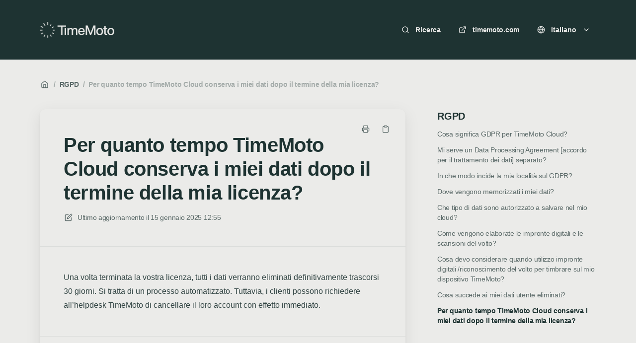

--- FILE ---
content_type: text/html; charset=utf-8
request_url: https://help.timemoto.com/it/articles/95-per-quanto-tempo-timemoto-cloud-conserva-i-miei-dati-dopo-il-termine-della-mia-licenza
body_size: 20444
content:
<!DOCTYPE html>
<html lang="it">
  <head prefix="og: http://ogp.me/ns#">
    <title>Per quanto tempo TimeMoto Cloud conserva i miei dati dopo il termine della mia licenza?</title>
    <style>
      body {
        margin: 0;
      }
      .elevio-kb-wrapper {
        -webkit-box-align: center;
        -ms-flex-align: center;
        align-items: center;
        color: #3e4c59;
        display: -webkit-box;
        display: -ms-flexbox;
        display: flex;
        height: 100vh;
        -webkit-box-orient: vertical;
        -webkit-box-direction: normal;
        -ms-flex-direction: column;
        flex-direction: column;
        -webkit-box-pack: center;
        -ms-flex-pack: center;
        justify-content: center;
      }
      .elevio-kb-loading-spinner {
        -webkit-animation-name: elevio-kb-spin;
        animation-name: elevio-kb-spin;
        -webkit-animation-duration: 800ms;
        animation-duration: 800ms;
        -webkit-animation-iteration-count: infinite;
        animation-iteration-count: infinite;
        -webkit-animation-timing-function: linear;
        animation-timing-function: linear;
        block-size: 1.25rem;
        fill: #5644d8;
        inline-size: 1.25rem;
        padding: 0.25rem;
      }
      @-webkit-keyframes elevio-kb-spin {
        from {
          -webkit-transform: rotate(0deg);
          transform: rotate(0deg);
        }
        to {
          -webkit-transform: rotate(360deg);
          transform: rotate(360deg);
        }
      }
      @keyframes elevio-kb-spin {
        from {
          -webkit-transform: rotate(0deg);
          transform: rotate(0deg);
        }
        to {
          -webkit-transform: rotate(360deg);
          transform: rotate(360deg);
        }
      }
    </style>

     
    <link rel="canonical" href="https://help.timemoto.com/it/articles/95-per-quanto-tempo-timemoto-cloud-conserva-i-miei-dati-dopo-il-termine-della-mia-licenza" />
    <meta property="og:url" content="https://help.timemoto.com/it/articles/95-per-quanto-tempo-timemoto-cloud-conserva-i-miei-dati-dopo-il-termine-della-mia-licenza" />
      

<meta name="description" content=""></meta>
<meta property="og:description" content=""></meta>


<script type="application/ld+json">{"mainEntity":[{"@type":"Question","name":"Per quanto tempo TimeMoto Cloud conserva i miei dati dopo il termine della mia licenza?","acceptedAnswer":{"@type":"Answer","text":"Una volta terminata la vostra licenza, tutti i dati verranno eliminati definitivamente trascorsi 30 giorni. Si tratta di un processo automatizzato. Tuttavia, i clienti possono richiedere all’helpdesk TimeMoto di cancellare il loro account con effetto immediato."}}],"@context":"http://schema.org","@type":"FAQPage","name":"Per quanto tempo TimeMoto Cloud conserva i miei dati dopo il termine della mia licenza?","headline":"Per quanto tempo TimeMoto Cloud conserva i miei dati dopo il termine della mia licenza?","author":{"@type":"Person","name":"Alexander Schmidt","image":"https://www.gravatar.com/avatar/51cceb5c14cba14b66c4bf343de787c2?e=aschmidt@safescan.com&s=300&d=https%3A%2F%2Fui-avatars.com%2Fapi%2F/Alexander%2BSchmidt/300/69D59A/FFF/2/0.40"},"copyrightHolder":{"@type":"Organization","name":"TimeMoto | v2"},"publisher":{"@type":"Organization","name":"TimeMoto | v2"},"url":"https://help.timemoto.com/it/articles/95-per-quanto-tempo-timemoto-cloud-conserva-i-miei-dati-dopo-il-termine-della-mia-licenza","image":null,"mainEntityOfPage":"https://help.timemoto.com/it/articles/95-per-quanto-tempo-timemoto-cloud-conserva-i-miei-dati-dopo-il-termine-della-mia-licenza","dateCreated":"2020-08-14","datePublished":"2025-01-15","dateModified":"2025-01-15"}</script> 

    <meta charset="utf-8" />
    <meta http-equiv="X-UA-Compatible" content="IE=edge" />
    <meta name="viewport" content="width=device-width, initial-scale=1" />

    
    <link rel="shortcut icon" type="image/png" href="https://csm-eu.timemoto.com/assets/favicon/favicon.ico" />
    

    <link rel="stylesheet" href="https://cdn.elev.io/kb/v2/themes/2/b2b1ed2b-1f59-4e07-b67c-d26c57e67119/styles.css" />
    <link rel="stylesheet" href="https://cdn.elev.io/kb/v2/deployed/5cf516f88188e/5d0f4bb1-3825-462b-89d4-b01924a17d43/styles-snippet.css" />

    <!-- <script
      src="https://js.sentry-cdn.com/7fb0ca92ae2d4dc49fffbe1b145e4511.min.js"
      crossorigin="anonymous"
    ></script> -->

    <script
      defer
      type="text/javascript"
      src="https://cdn.elev.io/kb/v2/themes/2/b2b1ed2b-1f59-4e07-b67c-d26c57e67119/localisation/it/lang.js"
    ></script>
    <script
      defer
      type="text/javascript"
      src="https://cdn.elev.io/kb/v2/deployed/5cf516f88188e/5d0f4bb1-3825-462b-89d4-b01924a17d43/localisation/it/lang-snippet.js"
    ></script>

    
    <script type="text/javascript" defer src="https://cdn.elev.io/kb/v2/themes/2/b2b1ed2b-1f59-4e07-b67c-d26c57e67119/script.js"></script>
    
  </head>

  <body class="logged-out article-page">
    <div id="kb-target">
      <div class="elevio-kb-wrapper">
        <svg class="elevio-kb-loading-spinner" viewBox="0 0 24 24">
          <path
            d="M9.65892 0.230582C11.9867 -0.232441 14.3995 0.00519931 16.5922 0.913451C18.7849 1.8217 20.6591 3.35977 21.9776 5.33316C23.2962 7.30655 24 9.62663 24 12H20C20 10.4178 19.5308 8.87104 18.6518 7.55544C17.7727 6.23985 16.5233 5.21447 15.0615 4.60897C13.5997 4.00347 11.9911 3.84504 10.4393 4.15372C8.88744 4.4624 7.46197 5.22433 6.34315 6.34315C5.22433 7.46197 4.4624 8.88744 4.15372 10.4393C3.84504 11.9911 4.00347 13.5997 4.60897 15.0615C5.21447 16.5233 6.23985 17.7727 7.55544 18.6518C8.87104 19.5308 10.4178 20 12 20V24C9.62663 24 7.30655 23.2962 5.33316 21.9776C3.35977 20.6591 1.8217 18.7849 0.913451 16.5922C0.00519943 14.3995 -0.232441 11.9867 0.230582 9.65892C0.693605 7.33115 1.83649 5.19295 3.51472 3.51472C5.19295 1.83649 7.33115 0.693605 9.65892 0.230582Z"
          />
        </svg>
      </div>
    </div>

    <script>
      window.companyUid = '5cf516f88188e';
      window.companyName = 'TimeMoto | v2';
      window.companyUrl = 'https://www.timemoto.com';
      window.whitelabelEnabled = false;
      window.feedbackEnabled = true;
      window.feedbackEmailFieldHidden = false;
      window.searchAsYouTypeEnabled = true;
      window.agentLoginEnabled = false;
      window.ssoEnabled = false;
      window.ssoForced = false;
      window.ssoUrl = '';
      window.cname = 'help.timemoto.com';
      window.subdomain = 'timemoto';
      window.languageId = 'it';
      window.baseUrl = 'https://help.timemoto.com';
      window.supportedLanguages = JSON.parse('[{"id":"cs","englishName":"Czech","nativeName":"čeština"},{"id":"de","englishName":"German","nativeName":"Deutsch"},{"id":"en","englishName":"English","nativeName":"English"},{"id":"es","englishName":"Spanish","nativeName":"Español"},{"id":"fi","englishName":"Finnish","nativeName":"Suomi"},{"id":"fr","englishName":"French","nativeName":"Français"},{"id":"it","englishName":"Italian","nativeName":"Italiano"},{"id":"nl","englishName":"Dutch","nativeName":"Nederlands"},{"id":"pl","englishName":"Polish","nativeName":"Polski"},{"id":"sv","englishName":"Swedish","nativeName":"Svenska"}]');
      window.initialData = JSON.parse('{"page":{"pageType":"article","articleId":"95","data":{"article":{"id":"95","title":"Per quanto tempo TimeMoto Cloud conserva i miei dati dopo il termine della mia licenza?","slug":"95-per-quanto-tempo-timemoto-cloud-conserva-i-miei-dati-dopo-il-termine-della-mia-licenza","summary":null,"body":"\\u003Cp\\u003EUna volta terminata la vostra licenza, tutti i dati verranno eliminati definitivamente trascorsi 30 giorni. Si tratta di un processo automatizzato. Tuttavia, i clienti possono richiedere all&rsquo;helpdesk TimeMoto di cancellare il loro account con effetto immediato.\\u003C\\u002Fp\\u003E","bodyText":"Una volta terminata la vostra licenza, tutti i dati verranno eliminati definitivamente trascorsi 30 giorni. Si tratta di un processo automatizzato. Tuttavia, i clienti possono richiedere all’helpdesk TimeMoto di cancellare il loro account con effetto immediato.","keywords":[],"accessControl":{"access":"PUBLIC","isInternal":false,"smartGroups":[]},"featuredImageUrl":null,"createdAt":1597409235000,"lastUpdatedAt":1736945710000,"lastPublishedAt":1736945710000,"author":{"id":"18546","name":"Alexander Schmidt","avatar":"https:\\u002F\\u002Fwww.gravatar.com\\u002Favatar\\u002F51cceb5c14cba14b66c4bf343de787c2?e=aschmidt@safescan.com&s=300&d=https%3A%2F%2Fui-avatars.com%2Fapi%2F\\u002FAlexander%2BSchmidt\\u002F300\\u002F69D59A\\u002FFFF\\u002F2\\u002F0.40"},"wordCount":36,"category":{"id":"20","title":"RGPD","slug":"20-rgpd","featuredImageUrl":null,"articles":{"results":[{"id":"87","title":"Cosa significa GDPR per TimeMoto Cloud?","slug":"87-cosa-significa-gdpr-per-timemoto-cloud","summary":null,"lastPublishedAt":1659524982000,"accessControl":{"access":"PUBLIC","isInternal":false}},{"id":"88","title":"Mi serve un Data Processing Agreement [accordo per il trattamento dei dati] separato?","slug":"88-mi-serve-un-data-processing-agreement-accordo-per-il-trattamento-dei-dati-separato","summary":null,"lastPublishedAt":1727163756000,"accessControl":{"access":"PUBLIC","isInternal":false}},{"id":"89","title":"In che modo incide la mia località sul GDPR?","slug":"89-in-che-modo-incide-la-mia-localita-sul-gdpr","summary":null,"lastPublishedAt":1619770739000,"accessControl":{"access":"PUBLIC","isInternal":false}},{"id":"90","title":"Dove vengono memorizzati i miei dati?","slug":"90-dove-vengono-memorizzati-i-miei-dati","summary":null,"lastPublishedAt":1617278029000,"accessControl":{"access":"PUBLIC","isInternal":false}},{"id":"91","title":"Che tipo di dati sono autorizzato a salvare nel mio cloud?","slug":"91-che-tipo-di-dati-sono-autorizzato-a-salvare-nel-mio-cloud","summary":null,"lastPublishedAt":1725881062000,"accessControl":{"access":"PUBLIC","isInternal":false}},{"id":"92","title":"Come vengono elaborate le impronte digitali e le scansioni del volto?","slug":"92-come-vengono-elaborate-le-impronte-digitali-e-le-scansioni-del-volto","summary":null,"lastPublishedAt":1617279385000,"accessControl":{"access":"PUBLIC","isInternal":false}},{"id":"93","title":"Cosa devo considerare quando utilizzo impronte digitali \\u002Friconoscimento del volto per timbrare sul mio dispositivo TimeMoto?","slug":"93-cosa-devo-considerare-quando-utilizzo-impronte-digitali-riconoscimento-del-volto-per-timbrare-sul-mio-dispositivo-timemoto","summary":null,"lastPublishedAt":1617279727000,"accessControl":{"access":"PUBLIC","isInternal":false}},{"id":"94","title":"Cosa succede ai miei dati utente eliminati?","slug":"94-cosa-succede-ai-miei-dati-utente-eliminati","summary":null,"lastPublishedAt":1733145527000,"accessControl":{"access":"PUBLIC","isInternal":false}},{"id":"95","title":"Per quanto tempo TimeMoto Cloud conserva i miei dati dopo il termine della mia licenza?","slug":"95-per-quanto-tempo-timemoto-cloud-conserva-i-miei-dati-dopo-il-termine-della-mia-licenza","summary":null,"lastPublishedAt":1736945710000,"accessControl":{"access":"PUBLIC","isInternal":false}}],"pageInfo":{"totalCount":9}},"parentCategory":null,"subCategories":[]}},"relatedArticles":{"results":[],"pageInfo":{"totalCount":0}}}},"categoryTree":{"categories":[{"id":"1","title":"Introduzione","slug":"1-introduzione","featuredImageUrl":null,"articles":{"results":[{"id":"62","title":"Introduzione a TimeMoto","slug":"62-introduzione-a-timemoto","summary":"Inizia con TimeMoto in quattro semplici passaggi.","lastPublishedAt":1746513329000,"accessControl":{"access":"PUBLIC","isInternal":false}},{"id":"10","title":"Onboarding","slug":"10-onboarding","summary":null,"lastPublishedAt":1744881270000,"accessControl":{"access":"PUBLIC","isInternal":false}},{"id":"64","title":"Prima panoramica","slug":"64-prima-panoramica","summary":null,"lastPublishedAt":1744801586000,"accessControl":{"access":"PUBLIC","isInternal":false}},{"id":"12","title":"Primi passi","slug":"12-primi-passi","summary":null,"lastPublishedAt":1685965424000,"accessControl":{"access":"PUBLIC","isInternal":false}},{"id":"32","title":"Guida introduttiva per dipendenti","slug":"32-guida-introduttiva-per-dipendenti","summary":null,"lastPublishedAt":1725874648000,"accessControl":{"access":"PUBLIC","isInternal":false}},{"id":"80","title":"Migrazione da Cloud 1 - Quali sono le novità?","slug":"80-migrazione-da-cloud-1-quali-sono-le-novita","summary":null,"lastPublishedAt":1685965517000,"accessControl":{"access":"PUBLIC","isInternal":false}}],"pageInfo":{"totalCount":6}},"parentCategory":null,"subCategories":[]},{"id":"19","title":"Domande frequenti","slug":"19-domande-frequenti","featuredImageUrl":null,"articles":{"results":[{"id":"139","title":"Glossario","slug":"139-glossario","summary":null,"lastPublishedAt":1744101353000,"accessControl":{"access":"PUBLIC","isInternal":false}},{"id":"105","title":"Come faccio a collegare il mio dispositivo TimeMoto al cloud?","slug":"105-come-faccio-a-collegare-il-mio-dispositivo-timemoto-al-cloud","summary":null,"lastPublishedAt":1685965874000,"accessControl":{"access":"PUBLIC","isInternal":false}},{"id":"109","title":"Come posso modificare le festività nazionali?","slug":"109-come-posso-modificare-le-festivita-nazionali","summary":null,"lastPublishedAt":1685967628000,"accessControl":{"access":"PUBLIC","isInternal":false}},{"id":"107","title":"How can I change my Support Centre\'s language?","slug":"107-how-can-i-change-my-support-centre-s-language","summary":null,"lastPublishedAt":1678695632000,"accessControl":{"access":"PUBLIC","isInternal":false}},{"id":"82","title":"App mobile TimeMoto - Quale utilizzo?","slug":"82-app-mobile-timemoto-quale-utilizzo","summary":null,"lastPublishedAt":1744119151000,"accessControl":{"access":"PUBLIC","isInternal":false}},{"id":"150","title":"Posso utilizzare il lettore d\'impronte digitali FP-150 con TimeMoto Cloud?","slug":"150-posso-utilizzare-il-lettore-d-impronte-digitali-fp-150-con-timemoto-cloud","summary":null,"lastPublishedAt":1695111797000,"accessControl":{"access":"PUBLIC","isInternal":false}},{"id":"161","title":"Ho ricevuto un\'e-mail relativa all\'inattività del mio account. Perché?","slug":"161-ho-ricevuto-un-e-mail-relativa-all-inattivita-del-mio-account-perche","summary":null,"lastPublishedAt":1699621950000,"accessControl":{"access":"PUBLIC","isInternal":false}}],"pageInfo":{"totalCount":7}},"parentCategory":null,"subCategories":[{"id":"31","title":"Risoluzione dei probleme","slug":"31-risoluzione-dei-probleme","featuredImageUrl":null,"articles":{"results":[{"id":"116","title":"Come posso ottenere supporto?","slug":"116-come-posso-ottenere-supporto","summary":null,"lastPublishedAt":1731404162000,"accessControl":{"access":"PUBLIC","isInternal":false}},{"id":"118","title":"Il mio rilevatore di presenza mostra un punto rosso nelle impostazioni Cloud. Cosa posso fare?","slug":"118-il-mio-rilevatore-di-presenza-mostra-un-punto-rosso-nelle-impostazioni-cloud-cosa-posso-fare","summary":null,"lastPublishedAt":1731404188000,"accessControl":{"access":"PUBLIC","isInternal":false}},{"id":"85","title":"Il mio Cloud non si carica correttamente!","slug":"85-il-mio-cloud-non-si-carica-correttamente","summary":null,"lastPublishedAt":1733142689000,"accessControl":{"access":"PUBLIC","isInternal":false}},{"id":"119","title":"Il numero di serie del mio TM Clock è già in uso. Cosa posso fare?","slug":"119-il-numero-di-serie-del-mio-tm-clock-gia-in-uso-cosa-posso-fare","summary":null,"lastPublishedAt":1731404525000,"accessControl":{"access":"PUBLIC","isInternal":false}},{"id":"140","title":"Le mie ore lavorate non corrispondono a quelle registrate. Perché?","slug":"140-le-mie-ore-lavorate-non-corrispondono-a-quelle-registrate-perche","summary":null,"lastPublishedAt":1734353813000,"accessControl":{"access":"PUBLIC","isInternal":false}},{"id":"141","title":"Le mie ore di assenza non corrispondono. Perché?","slug":"141-le-mie-ore-di-assenza-non-corrispondono-perche","summary":null,"lastPublishedAt":1734353693000,"accessControl":{"access":"PUBLIC","isInternal":false}},{"id":"142","title":"La mia scheda attività e il saldo Flexibank non corrispondono. Perché?","slug":"142-la-mia-scheda-attivita-e-il-saldo-flexibank-non-corrispondono-perche","summary":null,"lastPublishedAt":1734353600000,"accessControl":{"access":"PUBLIC","isInternal":false}},{"id":"202","title":"Voglio reimpostare la mia password","slug":"202-voglio-reimpostare-la-mia-password","summary":null,"lastPublishedAt":1734338816000,"accessControl":{"access":"PUBLIC","isInternal":false}},{"id":"203","title":"Non ricevo email da TimeMoto","slug":"203-non-ricevo-email-da-timemoto","summary":null,"lastPublishedAt":1733142317000,"accessControl":{"access":"PUBLIC","isInternal":false}}],"pageInfo":{"totalCount":9}}}]},{"id":"3","title":"Dispositivi","slug":"3-dispositivi","featuredImageUrl":null,"articles":{"results":[],"pageInfo":{"totalCount":0}},"parentCategory":null,"subCategories":[{"id":"11","title":"Per Iniziare","slug":"11-per-iniziare","featuredImageUrl":null,"articles":{"results":[{"id":"33","title":"Impostazione dell\'orologio TimeMoto","slug":"33-impostazione-dell-orologio-timemoto","summary":null,"lastPublishedAt":1714993896000,"accessControl":{"access":"PUBLIC","isInternal":false}},{"id":"51","title":"Montare l\'orologio TimeMoto","slug":"51-montare-l-orologio-timemoto","summary":null,"lastPublishedAt":1685971996000,"accessControl":{"access":"PUBLIC","isInternal":false}},{"id":"66","title":"Collegamento di un dispositivo serie TA-8000 a TimeMoto Cloud 2","slug":"66-collegamento-di-un-dispositivo-serie-ta-8000-a-timemoto-cloud-2","summary":"I modelli compatibili sono: TA-8010 o 8015 (con sensore RFID) TA-8020 o 8025 (con sensore di impronte digitali) TA-8030 o 8035 (con RFID e sensore di impronte digitali) Impostazioni ADMS Per consentire ai dispositivi di connettersi con TimeMoto Cloud 2, è necessario controllare le impostazioni ADMS. Impostazioni ADMS per i dispositivi della serie TA-8000 Aggiunta del rileva presenze TA Ora l\'orologio della serie TA 8000 dovrebbe essere pronto.","lastPublishedAt":1685972029000,"accessControl":{"access":"PUBLIC","isInternal":false}}],"pageInfo":{"totalCount":3}}},{"id":"12","title":"Nozioni di base","slug":"12-nozioni-di-base","featuredImageUrl":null,"articles":{"results":[{"id":"34","title":"Orologio su un orologio TimeMoto","slug":"34-orologio-su-un-orologio-timemoto","summary":null,"lastPublishedAt":1685972896000,"accessControl":{"access":"PUBLIC","isInternal":false}},{"id":"35","title":"Icone visualizzate sullo schermo dell\'orologio","slug":"35-icone-visualizzate-sullo-schermo-dell-orologio","summary":null,"lastPublishedAt":1685972925000,"accessControl":{"access":"PUBLIC","isInternal":false}},{"id":"36","title":"Registrazione di RFID, impronte digitali e facce","slug":"36-registrazione-di-rfid-impronte-digitali-e-facce","summary":null,"lastPublishedAt":1685972971000,"accessControl":{"access":"PUBLIC","isInternal":false}},{"id":"37","title":"Azioni di clock con progetti","slug":"37-azioni-di-clock-con-progetti","summary":null,"lastPublishedAt":1709562735000,"accessControl":{"access":"PUBLIC","isInternal":false}},{"id":"39","title":"Immissione di lettere e caratteri speciali","slug":"39-immissione-di-lettere-e-caratteri-speciali","summary":null,"lastPublishedAt":1731398222000,"accessControl":{"access":"PUBLIC","isInternal":false}},{"id":"40","title":"Gestione dei dipendenti su un orologio TimeMoto","slug":"40-gestione-dei-dipendenti-su-un-orologio-timemoto","summary":null,"lastPublishedAt":1747744266000,"accessControl":{"access":"PUBLIC","isInternal":false}},{"id":"41","title":"Gestione dei dati su un verifica presenza TimeMoto","slug":"41-gestione-dei-dati-su-un-verifica-presenza-timemoto","summary":null,"lastPublishedAt":1709562749000,"accessControl":{"access":"PUBLIC","isInternal":false}}],"pageInfo":{"totalCount":7}}},{"id":"13","title":"Scenari di utilizzo avanzati","slug":"13-scenari-di-utilizzo-avanzati","featuredImageUrl":null,"articles":{"results":[{"id":"42","title":"Impostazioni per l\'ora legale","slug":"42-impostazioni-per-l-ora-legale","summary":null,"lastPublishedAt":1685973396000,"accessControl":{"access":"PUBLIC","isInternal":false}},{"id":"43","title":"Azzeramento del Verifica presenze TimeMoto","slug":"43-azzeramento-del-verifica-presenze-timemoto","summary":null,"lastPublishedAt":1685973383000,"accessControl":{"access":"PUBLIC","isInternal":false}},{"id":"45","title":"Eliminazione timbrature dal dispositivo TimeMoto","slug":"45-eliminazione-timbrature-dal-dispositivo-timemoto","summary":null,"lastPublishedAt":1690290811000,"accessControl":{"access":"PUBLIC","isInternal":false}},{"id":"44","title":"Quando premo il tasto [Menu], lo schermo mostra “Identify”. Cosa devo fare?","slug":"44-quando-premo-il-tasto-menu-lo-schermo-mostra-identify-cosa-devo-fare","summary":null,"lastPublishedAt":1685973323000,"accessControl":{"access":"PUBLIC","isInternal":false}}],"pageInfo":{"totalCount":4}}},{"id":"14","title":"Informazioni aggiuntive \\u002F Risoluzione dei problemi","slug":"14-informazioni-aggiuntive-risoluzione-dei-problemi","featuredImageUrl":null,"articles":{"results":[{"id":"46","title":"Impossibile connettersi al Wi-Fi","slug":"46-impossibile-connettersi-al-wi-fi","summary":null,"lastPublishedAt":1709632726000,"accessControl":{"access":"PUBLIC","isInternal":false}},{"id":"52","title":"\\"Authentication Failure\\" visualizzato sul dispositivo","slug":"52-authentication-failure-visualizzato-sul-dispositivo","summary":null,"lastPublishedAt":1713855394000,"accessControl":{"access":"PUBLIC","isInternal":false}},{"id":"57","title":"Problemi durante la prima configurazione del dispositivo","slug":"57-problemi-durante-la-prima-configurazione-del-dispositivo","summary":null,"lastPublishedAt":1678703819000,"accessControl":{"access":"PUBLIC","isInternal":false}},{"id":"50","title":"Il mio verifica presenze  TimeMoto non riconosce correttamente le impronte digitali","slug":"50-il-mio-verifica-presenze-timemoto-non-riconosce-correttamente-le-impronte-digitali","summary":"Ti consigliamo di pulire regolarmente il sensore di impronte digitali (non con alcool ma solamente con dell\'acqua) e consigliamo ai tuoi utenti di usarlo con dita pulite. Nel menu, selezionare [ Impostazioni di sistema ]\\u003E [ Autotest ]\\u003E [ Test sensore impronta digitale ]. Se ora posizioni il dito sul sensore, dovresti riuscire a vedere chiaramente l\'impronta digitale nel rettangolo bianco.","lastPublishedAt":1719826678000,"accessControl":{"access":"PUBLIC","isInternal":false}},{"id":"49","title":"Cosa succede con le impronte digitali memorizzate nei verifica presenze TimeMoto?","slug":"49-cosa-succede-con-le-impronte-digitali-memorizzate-nei-verifica-presenze-timemoto","summary":"I verifica presenze TimeMoto non memorizzano un\'immagine dell\'impronta digitale. Al contrario, sul dispositivo è memorizzato un algoritmo matematico anonimo. I dettagli personali dell\'impronta digitale vengono vettorizzati nella memoria e trasformati in un algoritmo complesso. Questi dati vengono quindi collegati all\'ID del dipendente. L\'\\"immagine\\" dell\'impronta digitale non può mai essere estratta dal dispositivo in alcun modo.","lastPublishedAt":1678703869000,"accessControl":{"access":"PUBLIC","isInternal":false}},{"id":"48","title":"Quali tipi di badge e carte sono compatibili con i dispositivi TimeMoto?","slug":"48-quali-tipi-di-badge-e-carte-sono-compatibili-con-i-dispositivi-timemoto","summary":null,"lastPublishedAt":1709641759000,"accessControl":{"access":"PUBLIC","isInternal":false}},{"id":"47","title":"Can I use TimeMoto with my ID06 card?","slug":"47-can-i-use-timemoto-with-my-id06-card","summary":"Circa ID06: Il 1 ° luglio 2016, ID06 è stato implementato come sistema di registrazione elettronico. Come funziona il sistema ID06 Orologi compatibili ID06 I nostri dispositivi TM-818 SC e TM-828 SC sono completamente compatibili con ID06. Registrazione di carte, impronte digitali e facce Ulteriori informazioni sulla nostra serie TimeMoto SC sono disponibili sul nostro sito Web .","lastPublishedAt":1709642086000,"accessControl":{"access":"PUBLIC","isInternal":false}}],"pageInfo":{"totalCount":7}}},{"id":"15","title":"Firmware Updates","slug":"15-firmware-updates","featuredImageUrl":null,"articles":{"results":[{"id":"131","title":"Devo aggiornare il mio dispositivo TimeMoto appena acquistato?","slug":"131-devo-aggiornare-il-mio-dispositivo-timemoto-appena-acquistato","summary":null,"lastPublishedAt":1678704185000,"accessControl":{"access":"PUBLIC","isInternal":false}},{"id":"38","title":"Aggiornamento del firmware TM-616 e TM-626","slug":"38-aggiornamento-del-firmware-tm-616-e-tm-626","summary":null,"lastPublishedAt":1748951855000,"accessControl":{"access":"PUBLIC","isInternal":false}},{"id":"53","title":"Aggiornamento del firmware TM-818SC, TM-828SC e TM-838SC","slug":"53-aggiornamento-del-firmware-tm-818sc-tm-828sc-e-tm-838sc","summary":null,"lastPublishedAt":1746517514000,"accessControl":{"access":"PUBLIC","isInternal":false}},{"id":"130","title":"Aggiornamento del TM-818 MC","slug":"130-aggiornamento-del-tm-818-mc","summary":null,"lastPublishedAt":1706186229000,"accessControl":{"access":"PUBLIC","isInternal":false}},{"id":"55","title":"Come identificare il tipo di dispositivo","slug":"55-come-identificare-il-tipo-di-dispositivo","summary":null,"lastPublishedAt":1678704806000,"accessControl":{"access":"PUBLIC","isInternal":false}},{"id":"160","title":"Come formattare una chiavetta USB?","slug":"160-come-formattare-una-chiavetta-usb","summary":null,"lastPublishedAt":1699868707000,"accessControl":{"access":"PUBLIC","isInternal":false}}],"pageInfo":{"totalCount":6}}}]},{"id":"25","title":"Funzioni","slug":"25-funzioni","featuredImageUrl":null,"articles":{"results":[],"pageInfo":{"totalCount":0}},"parentCategory":null,"subCategories":[{"id":"6","title":"Timbrature","slug":"6-timbrature","featuredImageUrl":null,"articles":{"results":[{"id":"11","title":"La pagina di controllo delle timbrature ","slug":"11-la-pagina-di-controllo-delle-timbrature","summary":null,"lastPublishedAt":1704701685000,"accessControl":{"access":"PUBLIC","isInternal":false}},{"id":"129","title":"Turni di notte","slug":"129-turni-di-notte","summary":null,"lastPublishedAt":1678707743000,"accessControl":{"access":"PUBLIC","isInternal":false}},{"id":"30","title":"Spiegazione delle azioni di clock","slug":"30-spiegazione-delle-azioni-di-clock","summary":null,"lastPublishedAt":1726225453000,"accessControl":{"access":"PUBLIC","isInternal":false}},{"id":"31","title":"Sequenze timbrature","slug":"31-sequenze-timbrature","summary":"Per TimeMoto Cloud per registrare correttamente l\'orario di lavoro è fondamentale una corretta sequenza di timbrature. Info: I giorni lavorativi con pause dedotte automaticamente seguono questa Sequenza di Timbrature, così come i giorni lavorativi senza pause. [Entrata] \\u003E [Pausa] \\u003E [Ritorno] \\u003E [Uscita] Questa è una sequenza avanzata con una pausa inclusa. La sequenza sarà impostata nel dispositivo TimeMoto mentre è collegato al vostro TimeMoto Cloud.","lastPublishedAt":1678707728000,"accessControl":{"access":"PUBLIC","isInternal":false}}],"pageInfo":{"totalCount":4}}},{"id":"7","title":"Pianificazione","slug":"7-pianificazione","featuredImageUrl":null,"articles":{"results":[{"id":"27","title":"La Pianificazione - Introduzione","slug":"27-la-pianificazione-introduzione","summary":null,"lastPublishedAt":1678709476000,"accessControl":{"access":"PUBLIC","isInternal":false}},{"id":"29","title":"Il Calendario","slug":"29-il-calendario","summary":null,"lastPublishedAt":1678709501000,"accessControl":{"access":"PUBLIC","isInternal":false}},{"id":"71","title":"Attività (e assenze)","slug":"71-attivita-e-assenze","summary":"Come caratteristica principale della sezione Pianificazione, le attività definiscono qualsiasi evento pianificato che richiede la presenza di un dipendente. In questo articolo, seguiremo tutte le fasi dell\'aggiunta di attività alla pianificazione di un dipendente e spiegheremo i diversi tipi di Attività disponibili. Aggiunta di attività (e assenze) Per aggiungere qualsiasi evento alla pianificazione, vai alla sezione Pianificazione e seleziona la sottopagina \\"Resoconto\\" (il primo elemento).","lastPublishedAt":1723022010000,"accessControl":{"access":"PUBLIC","isInternal":false}},{"id":"20","title":"La pagina dei Progetti","slug":"20-la-pagina-dei-progetti","summary":null,"lastPublishedAt":1678709558000,"accessControl":{"access":"PUBLIC","isInternal":false}},{"id":"15","title":"La pagina degli Orari","slug":"15-la-pagina-degli-orari","summary":null,"lastPublishedAt":1678709593000,"accessControl":{"access":"PUBLIC","isInternal":false}},{"id":"68","title":"Aggiungere un nuovo orario","slug":"68-aggiungere-un-nuovo-orario","summary":null,"lastPublishedAt":1747747062000,"accessControl":{"access":"PUBLIC","isInternal":false}},{"id":"17","title":"Tipi di orario","slug":"17-tipi-di-orario","summary":null,"lastPublishedAt":1691997070000,"accessControl":{"access":"PUBLIC","isInternal":false}},{"id":"121","title":"Core Times","slug":"121-core-times","summary":null,"lastPublishedAt":1682341667000,"accessControl":{"access":"PUBLIC","isInternal":false}},{"id":"18","title":"Tipologia di Pausa","slug":"18-tipologia-di-pausa","summary":null,"lastPublishedAt":1678709897000,"accessControl":{"access":"PUBLIC","isInternal":false}},{"id":"19","title":"Tipi di arrotondamento","slug":"19-tipi-di-arrotondamento","summary":"È possibile indicare fino a quanti minuti prima o dopo l\'ora di inizio o di fine di una timbratura è arrotondata. Questo arrotonderà la timbratura all\'ora di inizio o di fine. Si desidera che tutte le timbrature vengano eseguite fino a 30 minuti prima dell\'ora di inizio per arrotondare alle 9:00. Alla voce Arrotondamenti , si inserisce 15 minuti dopo per l\'ora di fine","lastPublishedAt":1678709919000,"accessControl":{"access":"PUBLIC","isInternal":false}},{"id":"86","title":"Tipologie di orario e rapporti","slug":"86-tipologie-di-orario-e-rapporti","summary":null,"lastPublishedAt":1678709952000,"accessControl":{"access":"PUBLIC","isInternal":false}},{"id":"73","title":"Richieste in sospeso","slug":"73-richieste-in-sospeso","summary":null,"lastPublishedAt":1678710077000,"accessControl":{"access":"PUBLIC","isInternal":false}},{"id":"135","title":"Pianificazione e saldo delle vacanze","slug":"135-pianificazione-e-saldo-delle-vacanze","summary":null,"lastPublishedAt":1676474904000,"accessControl":{"access":"PUBLIC","isInternal":false}},{"id":"136","title":"Pianificazione delle assenze","slug":"136-pianificazione-delle-assenze","summary":null,"lastPublishedAt":1715950067000,"accessControl":{"access":"PUBLIC","isInternal":false}},{"id":"144","title":"Orari flessibili","slug":"144-orari-flessibili","summary":null,"lastPublishedAt":1734353425000,"accessControl":{"access":"PUBLIC","isInternal":false}},{"id":"145","title":"Orari Flessibili e assenze","slug":"145-orari-flessibili-e-assenze","summary":null,"lastPublishedAt":1695106296000,"accessControl":{"access":"PUBLIC","isInternal":false}},{"id":"147","title":"Orari flessibili nella Scheda Presenze","slug":"147-orari-flessibili-nella-scheda-presenze","summary":null,"lastPublishedAt":1689581131000,"accessControl":{"access":"PUBLIC","isInternal":false}},{"id":"148","title":"Orari Flessibili nel Calendario","slug":"148-orari-flessibili-nel-calendario","summary":null,"lastPublishedAt":1734342081000,"accessControl":{"access":"PUBLIC","isInternal":false}},{"id":"149","title":"Orari flessibili nella scheda dipendente","slug":"149-orari-flessibili-nella-scheda-dipendente","summary":null,"lastPublishedAt":1734341568000,"accessControl":{"access":"PUBLIC","isInternal":false}},{"id":"171","title":"Assenze sovrapposte","slug":"171-assenze-sovrapposte","summary":null,"lastPublishedAt":1718614088000,"accessControl":{"access":"PUBLIC","isInternal":false}},{"id":"221","title":"Uscita automatica","slug":"221-uscita-automatica","summary":null,"lastPublishedAt":1764328900000,"accessControl":{"access":"PUBLIC","isInternal":false}}],"pageInfo":{"totalCount":21}}},{"id":"8","title":"Reporting","slug":"8-reporting","featuredImageUrl":null,"articles":{"results":[{"id":"13","title":"Rapporti - Introduzione","slug":"13-rapporti-introduzione","summary":null,"lastPublishedAt":1718283790000,"accessControl":{"access":"PUBLIC","isInternal":false}},{"id":"74","title":"Scheda presenze","slug":"74-scheda-presenze","summary":null,"lastPublishedAt":1744614374000,"accessControl":{"access":"PUBLIC","isInternal":false}},{"id":"76","title":"Aggiungere e modificare azioni di timbratura","slug":"76-aggiungere-e-modificare-azioni-di-timbratura","summary":null,"lastPublishedAt":1746536743000,"accessControl":{"access":"PUBLIC","isInternal":false}},{"id":"77","title":"Rapporti retributivi","slug":"77-rapporti-retributivi","summary":null,"lastPublishedAt":1678710391000,"accessControl":{"access":"PUBLIC","isInternal":false}},{"id":"78","title":"Rapporti progetto","slug":"78-rapporti-progetto","summary":null,"lastPublishedAt":1678710413000,"accessControl":{"access":"PUBLIC","isInternal":false}},{"id":"168","title":"Rapporto assenze","slug":"168-rapporto-assenze","summary":null,"lastPublishedAt":1717506490000,"accessControl":{"access":"PUBLIC","isInternal":false}},{"id":"60","title":"Gestione degli straordinari in TimeMoto Cloud","slug":"60-gestione-degli-straordinari-in-timemoto-cloud","summary":null,"lastPublishedAt":1678710457000,"accessControl":{"access":"PUBLIC","isInternal":false}},{"id":"120","title":"Reports in Hours\\u002FMinutes or Decimals","slug":"120-reports-in-hours-minutes-or-decimals","summary":null,"lastPublishedAt":1678710474000,"accessControl":{"access":"PUBLIC","isInternal":false}},{"id":"143","title":"Come funziona il PDF del scheda presenze?","slug":"143-come-funziona-il-pdf-del-scheda-presenze","summary":null,"lastPublishedAt":1734340932000,"accessControl":{"access":"PUBLIC","isInternal":false}},{"id":"222","title":"Richieste di timbratura","slug":"222-richieste-di-timbratura","summary":null,"lastPublishedAt":1768488305000,"accessControl":{"access":"PUBLIC","isInternal":false}}],"pageInfo":{"totalCount":10}}},{"id":"9","title":"Impostazioni","slug":"9-impostazioni","featuredImageUrl":null,"articles":{"results":[{"id":"21","title":"Informazioni generali","slug":"21-informazioni-generali","summary":"Potete gestire i vostri dati aziendali di base, la lingua e la ora come il periodo di pagamento cliccando sulla ruota dentata in alto a destra e selezionando la categoria [Informazioni generali] . Le modifiche alle tue informazioni aziendali non hanno alcun impatto sulle funzionalità di TimeMoto Cloud. Di solito hai già impostato le tue informazioni aziendali durante l\'onboarding.\\n","lastPublishedAt":1744880634000,"accessControl":{"access":"PUBLIC","isInternal":false}},{"id":"113","title":"Geolocalizzazione","slug":"113-geolocalizzazione","summary":null,"lastPublishedAt":1734357475000,"accessControl":{"access":"PUBLIC","isInternal":false}},{"id":"23","title":"Location","slug":"23-location","summary":"Se la vostra forza lavoro è distribuita in luoghi diversi, potete utilizzare le Locations per decidere dove i vostri dipendenti possono\\u002F devono timbrare. Le Locations vengono utilizzate anche per determinare a quali Locations è designato un manager. Nella pagina Location, è possibile visualizzare e gestire tutte le Locations che avete aggiunto e aggiungere nuove Locations.\\n","lastPublishedAt":1718371823000,"accessControl":{"access":"PUBLIC","isInternal":false}},{"id":"22","title":"Dispositivi","slug":"22-dispositivi","summary":"Il numero seriale si trova sul retro del verifica presenze TimeMoto o sulla confezione originale. (4) Aggiunta di un dispositivo Verifica presenze Fai clic su \\"Salvare\\" per aggiungere il nuovo verifica presenze TimeMoto a TimeMoto Cloud. Gestione dei verifica presenze Fai clic sul nome di un verifica presenze TimeMoto nel resoconto per gestirne le impostazioni.","lastPublishedAt":1733131364000,"accessControl":{"access":"PUBLIC","isInternal":false}},{"id":"24","title":"Dipartimenti","slug":"24-dipartimenti","summary":"Come raggiungere le impostazioni del Dipartimento Resoconto Nella pagina Dipartimenti viene visualizzato un elenco di tutti i dipartimenti attualmente disponibili e il numero di dipendenti assegnati al dipartimento. Aggiunta di un nuovo dipartimento Gestione dei Dipartimenti Fare clic sul nome di un dipartimento nell\'elenco nella pagina Dipartimenti per modificarlo. Accesso alle impostazioni dei dipendenti Fare clic sul nome di un dipendente per modificarlo.","lastPublishedAt":1678711092000,"accessControl":{"access":"PUBLIC","isInternal":false}},{"id":"14","title":"La pagina dei Dipendenti","slug":"14-la-pagina-dei-dipendenti","summary":null,"lastPublishedAt":1725880854000,"accessControl":{"access":"PUBLIC","isInternal":false}},{"id":"65","title":"La scheda dipendente","slug":"65-la-scheda-dipendente","summary":"Questo articolo mostra tutte le informazioni a cui puoi accedere facendo clic sulla pagina di un dipendente o sul tuo account. Le assenze del dipendente Saldo Vacanze Qui puoi trovare una breve cronologia del saldo delle ferie del dipendente. I supervisori e i manager possono anche apportare modifiche al saldo Vacanze facendo clic su il simbolo di carta e penna nella sezione \\"Accumulate\\" del Saldo Vacanze.","lastPublishedAt":1678711137000,"accessControl":{"access":"PUBLIC","isInternal":false}},{"id":"16","title":"Privilegi dei dipendenti","slug":"16-privilegi-dei-dipendenti","summary":"Puoi concedere ai dipendenti l\'accesso a diverse informazioni in TimeMoto Cloud. Ognuno di essi garantisce ai dipendenti un accesso diverso ai dati del tuo Cloud. Quando si seleziona il privilegio Utente nelle impostazioni utente, è possibile definire i limiti di visualizzazione. Quando selezioni il privilegio di Manager per un dipendente, decidi anche quali dipartimenti e locations gestiscono.","lastPublishedAt":1768488347000,"accessControl":{"access":"PUBLIC","isInternal":false}},{"id":"97","title":"Tempo di compensazione","slug":"97-tempo-di-compensazione","summary":null,"lastPublishedAt":1746536822000,"accessControl":{"access":"PUBLIC","isInternal":false}},{"id":"56","title":"Stipendio e straordinari","slug":"56-stipendio-e-straordinari","summary":"Questo è qualsiasi tipo di situazione che potrebbe avere un\'influenza sul coefficiente di pagamento, ad esempio se il dipendente sta lavorando: nei giorni festivi ( festività nazionali )\\nprima di una determinata ora del giorno (ad es. prima delle 08: 00\\u002F8 AM)\\ndopo una determinata ora del giorno (ad es. dopo le 20: 00\\u002F8 PM)\\nin determinati giorni della settimana (es. domenica)\\npiù di un determinato numero di ore al giorno \\u002F settimana \\u002F mese\\npiù di un determinato numero di giorni lavorativi consecutivi\\nAssegna a ciascuna regola un tasso moltiplicativo, che modificherà il coefficiente di pagamento, quando una regola si applica a un orario di lavoro timbrato.","lastPublishedAt":1691997539000,"accessControl":{"access":"PUBLIC","isInternal":false}},{"id":"58","title":"Notifiche","slug":"58-notifiche","summary":null,"lastPublishedAt":1725880895000,"accessControl":{"access":"PUBLIC","isInternal":false}},{"id":"59","title":"Pause e Assenze","slug":"59-pause-e-assenze","summary":null,"lastPublishedAt":1689597493000,"accessControl":{"access":"PUBLIC","isInternal":false}},{"id":"61","title":"Profili delle vacanze","slug":"61-profili-delle-vacanze","summary":"Ogni dipendente ha diritto a un determinato numero di giorni (o ore) di assenza retribuiti ogni anno, noti anche come vacanze. Appare una finestra in cui è possibile inserire le informazioni necessarie del proprio profilo di vacanza. Aggiunta di un profilo vacanza e si clicchi su \\"Salvare\\" per aggiungere il nuovo profilo di vacanza al vostro TimeMoto Cloud.","lastPublishedAt":1683269112000,"accessControl":{"access":"PUBLIC","isInternal":false}},{"id":"138","title":"Saldo delle Vacanze","slug":"138-saldo-delle-vacanze","summary":null,"lastPublishedAt":1734349460000,"accessControl":{"access":"PUBLIC","isInternal":false}},{"id":"96","title":"Account e fatturazione","slug":"96-account-e-fatturazione","summary":null,"lastPublishedAt":1747723288000,"accessControl":{"access":"PUBLIC","isInternal":false}},{"id":"104","title":"Webhooks","slug":"104-webhooks","summary":null,"lastPublishedAt":1684158705000,"accessControl":{"access":"PUBLIC","isInternal":false}},{"id":"206","title":"Closing the Year","slug":"206-closing-the-year","summary":null,"lastPublishedAt":1734098771000,"accessControl":{"access":"PUBLIC","isInternal":false}}],"pageInfo":{"totalCount":17}}}]},{"id":"18","title":"News","slug":"18-news","featuredImageUrl":null,"articles":{"results":[{"id":"218","title":"Release Notes 23\\u002F05\\u002F2025","slug":"218-release-notes-23-05-2025","summary":null,"lastPublishedAt":1747988374000,"accessControl":{"access":"PUBLIC","isInternal":false}},{"id":"213","title":"Release Notes 13\\u002F03\\u002F2025","slug":"213-release-notes-13-03-2025","summary":null,"lastPublishedAt":1741874537000,"accessControl":{"access":"PUBLIC","isInternal":false}},{"id":"204","title":"Release Notes 19\\u002F11\\u002F2024","slug":"204-release-notes-19-11-2024","summary":null,"lastPublishedAt":1732021739000,"accessControl":{"access":"PUBLIC","isInternal":false}},{"id":"200","title":"Release Notes 28\\u002F10\\u002F2024","slug":"200-release-notes-28-10-2024","summary":null,"lastPublishedAt":1730119630000,"accessControl":{"access":"PUBLIC","isInternal":false}},{"id":"199","title":"Release Notes 10\\u002F10\\u002F2024","slug":"199-release-notes-10-10-2024","summary":null,"lastPublishedAt":1728564550000,"accessControl":{"access":"PUBLIC","isInternal":false}},{"id":"196","title":"Release Notes 05\\u002F09\\u002F2024","slug":"196-release-notes-05-09-2024","summary":null,"lastPublishedAt":1725541243000,"accessControl":{"access":"PUBLIC","isInternal":false}},{"id":"175","title":"Release Notes 22\\u002F08\\u002F2024","slug":"175-release-notes-22-08-2024","summary":null,"lastPublishedAt":1724675194000,"accessControl":{"access":"PUBLIC","isInternal":false}},{"id":"186","title":"Release Notes 08\\u002F07\\u002F2024","slug":"186-release-notes-08-07-2024","summary":null,"lastPublishedAt":1724657155000,"accessControl":{"access":"PUBLIC","isInternal":false}},{"id":"187","title":"Release Notes 04\\u002F06\\u002F2024","slug":"187-release-notes-04-06-2024","summary":null,"lastPublishedAt":1724659831000,"accessControl":{"access":"PUBLIC","isInternal":false}},{"id":"173","title":"Release Notes 21\\u002F05\\u002F2024","slug":"173-release-notes-21-05-2024","summary":null,"lastPublishedAt":1724660540000,"accessControl":{"access":"PUBLIC","isInternal":false}},{"id":"188","title":"Release Notes 18\\u002F03\\u002F2024","slug":"188-release-notes-18-03-2024","summary":null,"lastPublishedAt":1724661572000,"accessControl":{"access":"PUBLIC","isInternal":false}},{"id":"189","title":"Release Notes 20\\u002F02\\u002F2024","slug":"189-release-notes-20-02-2024","summary":null,"lastPublishedAt":1724664753000,"accessControl":{"access":"PUBLIC","isInternal":false}},{"id":"190","title":"Release Notes 19\\u002F02\\u002F2024","slug":"190-release-notes-19-02-2024","summary":null,"lastPublishedAt":1724665861000,"accessControl":{"access":"PUBLIC","isInternal":false}},{"id":"191","title":"Release Notes 23\\u002F11\\u002F2023","slug":"191-release-notes-23-11-2023","summary":null,"lastPublishedAt":1724670016000,"accessControl":{"access":"PUBLIC","isInternal":false}},{"id":"192","title":"Release Notes 09\\u002F11\\u002F2023","slug":"192-release-notes-09-11-2023","summary":null,"lastPublishedAt":1724670853000,"accessControl":{"access":"PUBLIC","isInternal":false}},{"id":"193","title":"Release Notes 26\\u002F10\\u002F2023","slug":"193-release-notes-26-10-2023","summary":null,"lastPublishedAt":1724677647000,"accessControl":{"access":"PUBLIC","isInternal":false}},{"id":"194","title":"Release Notes 18\\u002F09\\u002F2023","slug":"194-release-notes-18-09-2023","summary":null,"lastPublishedAt":1724678757000,"accessControl":{"access":"PUBLIC","isInternal":false}},{"id":"195","title":"Release Notes 28\\u002F08\\u002F2023","slug":"195-release-notes-28-08-2023","summary":null,"lastPublishedAt":1724680696000,"accessControl":{"access":"PUBLIC","isInternal":false}},{"id":"220","title":"Ritardo nella visualizzazione dei dati – nessun dato perso","slug":"220-ritardo-nella-visualizzazione-dei-dati-nessun-dato-perso","summary":null,"lastPublishedAt":1750167103000,"accessControl":{"access":"PUBLIC","isInternal":false}}],"pageInfo":{"totalCount":19}},"parentCategory":null,"subCategories":[]},{"id":"20","title":"RGPD","slug":"20-rgpd","featuredImageUrl":null,"articles":{"results":[{"id":"87","title":"Cosa significa GDPR per TimeMoto Cloud?","slug":"87-cosa-significa-gdpr-per-timemoto-cloud","summary":null,"lastPublishedAt":1659524982000,"accessControl":{"access":"PUBLIC","isInternal":false}},{"id":"88","title":"Mi serve un Data Processing Agreement [accordo per il trattamento dei dati] separato?","slug":"88-mi-serve-un-data-processing-agreement-accordo-per-il-trattamento-dei-dati-separato","summary":null,"lastPublishedAt":1727163756000,"accessControl":{"access":"PUBLIC","isInternal":false}},{"id":"89","title":"In che modo incide la mia località sul GDPR?","slug":"89-in-che-modo-incide-la-mia-localita-sul-gdpr","summary":null,"lastPublishedAt":1619770739000,"accessControl":{"access":"PUBLIC","isInternal":false}},{"id":"90","title":"Dove vengono memorizzati i miei dati?","slug":"90-dove-vengono-memorizzati-i-miei-dati","summary":null,"lastPublishedAt":1617278029000,"accessControl":{"access":"PUBLIC","isInternal":false}},{"id":"91","title":"Che tipo di dati sono autorizzato a salvare nel mio cloud?","slug":"91-che-tipo-di-dati-sono-autorizzato-a-salvare-nel-mio-cloud","summary":null,"lastPublishedAt":1725881062000,"accessControl":{"access":"PUBLIC","isInternal":false}},{"id":"92","title":"Come vengono elaborate le impronte digitali e le scansioni del volto?","slug":"92-come-vengono-elaborate-le-impronte-digitali-e-le-scansioni-del-volto","summary":null,"lastPublishedAt":1617279385000,"accessControl":{"access":"PUBLIC","isInternal":false}},{"id":"93","title":"Cosa devo considerare quando utilizzo impronte digitali \\u002Friconoscimento del volto per timbrare sul mio dispositivo TimeMoto?","slug":"93-cosa-devo-considerare-quando-utilizzo-impronte-digitali-riconoscimento-del-volto-per-timbrare-sul-mio-dispositivo-timemoto","summary":null,"lastPublishedAt":1617279727000,"accessControl":{"access":"PUBLIC","isInternal":false}},{"id":"94","title":"Cosa succede ai miei dati utente eliminati?","slug":"94-cosa-succede-ai-miei-dati-utente-eliminati","summary":null,"lastPublishedAt":1733145527000,"accessControl":{"access":"PUBLIC","isInternal":false}},{"id":"95","title":"Per quanto tempo TimeMoto Cloud conserva i miei dati dopo il termine della mia licenza?","slug":"95-per-quanto-tempo-timemoto-cloud-conserva-i-miei-dati-dopo-il-termine-della-mia-licenza","summary":null,"lastPublishedAt":1736945710000,"accessControl":{"access":"PUBLIC","isInternal":false}}],"pageInfo":{"totalCount":9}},"parentCategory":null,"subCategories":[]}]}}');
      window.jsSnippetUrl = 'https://cdn.elev.io/kb/v2/deployed/5cf516f88188e/5d0f4bb1-3825-462b-89d4-b01924a17d43/script-snippet.js';
      window.assetsLocation = 'https://cdn.elev.io/kb/v2/themes/2/b2b1ed2b-1f59-4e07-b67c-d26c57e67119/assets';
      window.themeOptions = JSON.parse('{"customJS":"","fontBody":"System Default","fontCode":"System Default","imageUrl":"https:\\u002F\\u002Fcdn.elev.io\\u002Ffile\\u002Fuploads\\u002FJ3X0kqnG8oE_W5LrxKQZvaK9_BdTJ45H7C9HCi1asJw\\u002FAPyEoOyHeqCzrypXNEXJKTg7jFiJvPpPs0e1ynttb5o\\u002FTimeMoto_Logo_Warmgrey1_RGB-Nz0.png","colorLink":"#1e3332","colorText":"#1e3332","customCSS":"* {\\n\\tfont-family: \'helvetica\' !important;\\n}\\n.css-a3x7rz {\\n  display: none;\\n  }\\n .css-1m0bn1z {\\n  display: none;\\n  }\\n  .kb-subcategories__title.css-a3x7rz {\\n  display: block;\\n  }\\n \\u002F*.category-page.css-a3x7rz {\\n  display: block;\\n  }*\\u002F\\n.header.header-bg-color.header-text-color {\\n\\tpadding-top: 30px;\\n\\tpadding-bottom: 0;\\n}\\n.css-1bh5l57::before {\\nborder-block-start-width: ;\\nborder-block-start-style: ;\\nborder-block-start-color: ;\\ncontent: \\"\\";\\ndisplay: block;\\ninline-size: 10rem;\\nmargin-block-end: 1rem;\\nmargin-inline-start: auto;\\nmargin-inline-end: auto;\\n}\\n.cls-1 {\\n        fill: #fff;\\n}\\n.kb-category-card svg.kb-icon {\\n  display: none;\\n}\\n\\u002F*FAQ*\\u002F\\n[data-category-id=\\"19\\"] .kb-category-card__icon-wrapper {\\nbackground-image: url(\\"data:image\\u002Fsvg+xml,%3Csvg version=\'1.1\' xmlns=\'http:\\u002F\\u002Fwww.w3.org\\u002F2000\\u002Fsvg\' xmlns:xlink=\'http:\\u002F\\u002Fwww.w3.org\\u002F1999\\u002Fxlink\' x=\'0px\' y=\'0px\' viewBox=\'0 0 425.2 425.2\' style=\'enable-background:new 0 0 425.2 425.2;\' xml:space=\'preserve\'%3E%3Cstyle type=\'text\\u002Fcss\'%3E .st0%7Bfill:%231E3332;%7D .st1%7Bfill:none;stroke:%23FFFFFF;stroke-width:14;stroke-miterlimit:10;%7D .st2%7Bdisplay:none;%7D .st3%7Bdisplay:inline;fill:none;stroke:%231E3332;stroke-width:14;stroke-linejoin:round;stroke-miterlimit:10;%7D .st4%7Bdisplay:inline;fill:none;stroke:%231E3332;stroke-width:14;stroke-miterlimit:10;%7D .st5%7Bdisplay:inline;%7D .st6%7Bfill:%23FFFFFF;%7D .st7%7Bdisplay:inline;fill:%23FFFFFF;%7D .st8%7Bfill:none;stroke:%23FFFFFF;stroke-width:14;stroke-linejoin:round;stroke-miterlimit:10;%7D .st9%7Bdisplay:inline;fill:none;stroke:%23FFFFFF;stroke-width:14;stroke-linecap:round;stroke-linejoin:round;stroke-miterlimit:10;%7D .st10%7Bdisplay:inline;fill:none;stroke:%23FFFFFF;stroke-width:14;stroke-miterlimit:10;%7D .st11%7Bdisplay:inline;fill:none;stroke:%23FFFFFF;stroke-width:14;stroke-linecap:round;stroke-miterlimit:10;%7D .st12%7Bdisplay:inline;fill:none;stroke:%23FFFFFF;stroke-width:14;stroke-linecap:square;stroke-linejoin:round;stroke-miterlimit:10;%7D%0A%3C\\u002Fstyle%3E%3Cg id=\'Laag_2\'%3E%3Ccircle class=\'st0\' cx=\'212.6\' cy=\'212.6\' r=\'206.8\'\\u002F%3E%3Cpath class=\'st1\' d=\'M82.1,284.4\'\\u002F%3E%3Cpath class=\'st1\' d=\'M182.7,170.1\'\\u002F%3E%3Cpath class=\'st1\' d=\'M207.9,243.4\'\\u002F%3E%3Cpath class=\'st1\' d=\'M185.3,210.2\'\\u002F%3E%3C\\u002Fg%3E%3Cg id=\'Laag_1\' class=\'st2\'%3E%3Cpath class=\'st3\' d=\'M-93.4,647.1\'\\u002F%3E%3Cpath class=\'st3\' d=\'M16.8,490.3\'\\u002F%3E%3Cpath class=\'st4\' d=\'M193.5,91.4\'\\u002F%3E%3Cpath class=\'st4\' d=\'M177.9,313.1\'\\u002F%3E%3Cpath class=\'st4\' d=\'M287.7,188.5\'\\u002F%3E%3Cg class=\'st5\'%3E%3Cellipse class=\'st6\' cx=\'210.2\' cy=\'309.4\' rx=\'4\' ry=\'3.5\'\\u002F%3E%3Cellipse class=\'st6\' cx=\'232.8\' cy=\'309.4\' rx=\'4\' ry=\'3.5\'\\u002F%3E%3Cellipse class=\'st6\' cx=\'255.4\' cy=\'309.4\' rx=\'4\' ry=\'3.5\'\\u002F%3E%3C\\u002Fg%3E%3Cg class=\'st5\'%3E%3Cellipse class=\'st6\' cx=\'249\' cy=\'137.8\' rx=\'3.3\' ry=\'2.7\'\\u002F%3E%3Cpath class=\'st6\' d=\'M271.1,105.8h-76.5c-1.9,0-3.5,1.6-3.5,3.5v55.2c0,1.9,1.6,3.5,3.5,3.5h76.5c1.9,0,3.5-1.6,3.5-3.5v-55.2 C274.6,107.4,273,105.8,271.1,105.8z\'\\u002F%3E%3Cellipse class=\'st6\' cx=\'249\' cy=\'131.4\' rx=\'2.8\' ry=\'2.3\'\\u002F%3E%3C\\u002Fg%3E%3Cpath class=\'st4\' d=\'M241.6,240.3\'\\u002F%3E%3Cpath class=\'st4\' d=\'M177.9,292.1\'\\u002F%3E%3Cpath class=\'st4\' d=\'M287.7,239.7\'\\u002F%3E%3Cpath class=\'st4\' d=\'M287.7,224.1\'\\u002F%3E%3Cpath class=\'st4\' d=\'M202.9,239.7\'\\u002F%3E%3Cpath class=\'st4\' d=\'M177.9,196.5\'\\u002F%3E%3Cpath class=\'st7\' d=\'M146.4,187.3c-29.4,0-53.2,23.8-53.2,53.2s23.8,53.2,53.2,53.2c29.4,0,53.2-23.8,53.2-53.2 S175.8,187.3,146.4,187.3z M151.5,240.6c0,2.8-2.3,5.1-5.1,5.1h-22.1c-2.8,0-5.1-2.3-5.1-5.1s2.3-5.1,5.1-5.1h17v-30.2 c0-2.8,2.3-5.1,5.1-5.1s5.1,2.3,5.1,5.1V240.6z\'\\u002F%3E%3Cg class=\'st5\'%3E%3Cpath class=\'st6\' d=\'M272.1,86.4h-78.6c-11.4,0-20.7,9.3-20.7,20.7v79.3c3.6,1.8,7,3.9,10.2,6.3v-85.6c0-5.8,4.7-10.5,10.5-10.5 h78.6c5.8,0,10.5,4.7,10.5,10.5v127.5h-75.9c0.2,2.1,0.3,4.3,0.3,6.4c0,1.3-0.1,2.5-0.1,3.8h75.6v68.1c0,5.8-4.7,10.5-10.5,10.5 h-78.6c-5.6,0-10.3-4.6-10.5-10.3c0-0.9,0-12.1,0-23.8c-3.2,2.4-6.6,4.5-10.2,6.3c0,17.6,0,17.7,0,17.8 c0.3,11.1,9.6,20.2,20.7,20.2h78.6c10.3,0,18.9-7.6,20.5-17.5h0.2v-209C292.8,95.7,283.5,86.4,272.1,86.4z\'\\u002F%3E%3Cpath class=\'st6\' d=\'M172.8,281.2v0.2c0,0.8,0,1.5,0,2.2c1.2-0.7,2.4-1.5,3.5-2.4H172.8z\'\\u002F%3E%3C\\u002Fg%3E%3Cpath class=\'st3\' d=\'M196.6,271.2\'\\u002F%3E%3Cpath class=\'st3\' d=\'M270,166.6\'\\u002F%3E%3C\\u002Fg%3E%3Cg id=\'Laag_3\'%3E%3Cpath class=\'st8\' d=\'M262.4,185c0,50.1-40.6,90.8-90.8,90.8c-13.1,0-25.6-2.8-36.9-7.8c-5.7-2.5-49,10.4-49,10.4s7.5-47.2,4.4-53.4 c-5.9-12.1-9.3-25.6-9.3-40c0-50.1,40.6-90.8,90.8-90.8S262.4,134.9,262.4,185z\'\\u002F%3E%3Cpath class=\'st8\' d=\'M211.7,280.9c9.3,25.8,34,44.2,63,44.2c9.7,0,18.9-2.1,27.2-5.8c4.2-1.9,36.2,7.7,36.2,7.7s-5.5-34.8-3.3-39.3 c4.4-8.9,6.8-18.9,6.8-29.5c0-32.9-23.8-60.3-55.1-65.9c-3.8-0.7-7.8-1-11.8-1\'\\u002F%3E%3Cg%3E%3Cpath class=\'st6\' d=\'M162.6,201c0-8.8,0.6-11.6,2.5-16c1.8-4.3,5.3-7.5,8.9-10.6c4.6-3.9,9.1-8,9.1-14.3c0-7.2-3.6-11.9-12.1-11.9 c-8.9,0-13.4,4.3-13.8,16.7h-14.7c0-20.9,10.6-30.9,28.7-30.9c16.5,0,27.5,8.6,27.5,24.7c0,9.4-4.5,16.5-12,22.9 c-3.7,3.1-6.8,5.9-8.4,9.2c-1.5,2.7-1.6,5.1-1.6,10.1H162.6z M161.4,238.5v-18.2h16.4v18.2H161.4z\'\\u002F%3E%3C\\u002Fg%3E%3C\\u002Fg%3E%3Cg id=\'Laag_4\' class=\'st2\'%3E%3Cpath class=\'st9\' d=\'M190.1,92.8H226 M179.8,144L190.1,93 M226,93l9.9,52.4 M325.5,192.9v35.9 M325.2,228.8l-50.7,9.3 M280.3,113.2 l25.1,25.6 M235.9,145.4l44.2-32 M305.3,139.1l-30.5,43.7 M224.7,327.7h-35.9 M224.7,327.4l9.9-52.4 M178.9,275l9.9,52.4 M304.3,282.6l-25.6,25.1 M304.1,282.4l-29.6-44.3 M234.5,275l43.9,32.5 M89.1,228.2v-35.9 M89.3,228.2l52.4,9.9 M89.3,192.3 l50.7-9.3 M109.1,282.2l25.1,25.6 M134.4,307.6l44.5-32.6 M109.2,282l32.5-43.9 M110.3,138.5l25.6-25.1 M110.5,138.6l29.6,44.3 M136.1,113.5l43.7,30.5\'\\u002F%3E%3Cpath class=\'st9\' d=\'M174.3,228.2\'\\u002F%3E%3Cpath class=\'st9\' d=\'M206.7,246.5\'\\u002F%3E%3Cpath class=\'st9\' d=\'M174.3,228.2c-3.4-5.7-5.4-12.3-5.4-19.4c0-20.9,16.9-37.8,37.8-37.8s37.8,16.9,37.8,37.8 s-16.9,37.8-37.8,37.8\'\\u002F%3E%3C\\u002Fg%3E%3Cg id=\'Laag_5\' class=\'st2\'%3E%3Cpath class=\'st10\' d=\'M322,95.5c4.4,0.7-74.9-10-123.9,20.3\'\\u002F%3E%3Cpath class=\'st10\' d=\'M321.6,95.1c0,0,4.3,93.2-42.3,145.8c-4.6,5.2-16.1,15.1-16.1,15.1c16.1,30.3-23.4,77-25.5,70.6 C222.8,282,216,287.7,216,287.7c-10.2,3.4-37.6,10.3-46.4,10.6l-27.9-28.8\'\\u002F%3E%3Cline class=\'st10\' x1=\'121.4\' y1=\'208.9\' x2=\'161.8\' y2=\'250.7\'\\u002F%3E%3Cline class=\'st10\' x1=\'108.7\' y1=\'259.5\' x2=\'83.4\' y2=\'283.9\'\\u002F%3E%3Cline class=\'st10\' x1=\'147.5\' y1=\'299.6\' x2=\'122.3\' y2=\'324.1\'\\u002F%3E%3Cline class=\'st10\' x1=\'128.1\' y1=\'279.6\' x2=\'87.5\' y2=\'318.8\'\\u002F%3E%3Cpath class=\'st10\' d=\'M275.4,173.3c-5.4,12.8-19.9,17.7-33,12.3c-13.1-5.5-19.8-19.3-14.4-32.1c5.4-12.8,20.3-18.8,33.4-13.3 C274.5,145.7,280.8,160.5,275.4,173.3z\'\\u002F%3E%3Cpath class=\'st10\' d=\'M216,287.7c27.1-12.2,47.2-31.7,47.2-31.7\'\\u002F%3E%3Cpath class=\'st11\' d=\'M141.7,269.6l-27.9-28.8c0.6-8.8,8.4-36,12.1-46.1c0,0,5.9-6.7-38.2-22.9c-6.2-2.3,41.7-40.3,71.4-23.2 M159.2,148.5c0,0-33.4,21.8-45.4,92.2\'\\u002F%3E%3C\\u002Fg%3E%3Cg id=\'Laag_6\' class=\'st2\'%3E%3Cg class=\'st5\'%3E%3Cg%3E%3Cpath class=\'st8\' d=\'M146.4,183.2\'\\u002F%3E%3Cpath class=\'st8\' d=\'M149.8,170.5c0,7,5.7,12.7,12.7,12.7h129.4c10.3,0,18.6,8.3,18.6,18.6v106.4c0,10.3-8.3,18.6-18.6,18.6H124 c-10.3,0-18.6-8.3-18.6-18.6V201.8c0-10.3,8.3-18.6,18.6-18.6\'\\u002F%3E%3Cpath class=\'st8\' d=\'M149.8,170.5l0-19c0-32.1,26-58.2,58.2-58.2h0c32.1,0,58.2,26,58.2,58.2v11.2\'\\u002F%3E%3Cline class=\'st8\' x1=\'124\' y1=\'183.2\' x2=\'133\' y2=\'183.2\'\\u002F%3E%3Cpath class=\'st8\' d=\'M207.9,284.9c-17.2,0-31.1-13.9-31.1-31.1s13.9-31.1,31.1-31.1c17.2,0,31.1,13.9,31.1,31.1 S225.1,284.9,207.9,284.9z\'\\u002F%3E%3C\\u002Fg%3E%3C\\u002Fg%3E%3C\\u002Fg%3E%3Cg id=\'Laag_7\' class=\'st2\'%3E%3Cpath class=\'st10\' d=\'M82.1,284.4\'\\u002F%3E%3Cpath class=\'st12\' d=\'M89.1,281.2L89.1,281.2L74,231c0,0,38.4-23.7,54-35.2c17.1-12.5,63.9-56.3,63.9-56.3s-13.3,22.2,0.5,68.2 c14.5,48.1,38.4,61.2,38.4,61.2s-56.8,0.8-75.9,2.8c-11.6,1.3-34.5,6-34.5,6 M124.9,323.4l21.5-1.9l-0.8-44.1\'\\u002F%3E%3Cpath class=\'st10\' d=\'M182.7,170.1\'\\u002F%3E%3Cpath class=\'st10\' d=\'M207.9,243.4\'\\u002F%3E%3Cpath class=\'st10\' d=\'M186.8,177.4c0,0,18.4,3.7,26.8,23.4c7.1,16.6,3,29.4,3,29.4\'\\u002F%3E%3Cpath class=\'st10\' d=\'M191.9,139.6c21.5-7.4,40,30.6,47.4,52c7.5,21.8,13,70-8.5,77.4\'\\u002F%3E%3Cpath class=\'st10\' d=\'M185.3,210.2\'\\u002F%3E%3Cline class=\'st10\' x1=\'246\' y1=\'139.6\' x2=\'286\' y2=\'94.4\'\\u002F%3E%3Cline class=\'st10\' x1=\'282.6\' y1=\'233.9\' x2=\'345.8\' y2=\'239.5\'\\u002F%3E%3Cline class=\'st10\' x1=\'272\' y1=\'184.7\' x2=\'351.2\' y2=\'155.5\'\\u002F%3E%3C\\u002Fg%3E%3C\\u002Fsvg%3E\\");\\n  height: 30px;\\n  width: 30px;\\n  background-size: contain; \\n}  \\n\\u002F*TimeClocks*\\u002F\\n[data-category-id=\\"3\\"] .kb-category-card__icon-wrapper {\\n  background-image: url(\\"data:image\\u002Fsvg+xml,%3Csvg version=\'1.1\' xmlns=\'http:\\u002F\\u002Fwww.w3.org\\u002F2000\\u002Fsvg\' xmlns:xlink=\'http:\\u002F\\u002Fwww.w3.org\\u002F1999\\u002Fxlink\' x=\'0px\' y=\'0px\' viewBox=\'0 0 425.2 425.2\' style=\'enable-background:new 0 0 425.2 425.2;\' xml:space=\'preserve\'%3E%3Cstyle type=\'text\\u002Fcss\'%3E .st0%7Bfill:%231E3332;%7D .st1%7Bfill:none;stroke:%23FFFFFF;stroke-width:14;stroke-miterlimit:10;%7D .st2%7Bfill:none;stroke:%231E3332;stroke-width:14;stroke-linejoin:round;stroke-miterlimit:10;%7D .st3%7Bfill:none;stroke:%231E3332;stroke-width:14;stroke-miterlimit:10;%7D .st4%7Bfill:%23FFFFFF;%7D .st5%7Bdisplay:none;%7D .st6%7Bdisplay:inline;fill:none;stroke:%23FFFFFF;stroke-width:14;stroke-linejoin:round;stroke-miterlimit:10;%7D .st7%7Bdisplay:inline;%7D .st8%7Bdisplay:inline;fill:none;stroke:%23FFFFFF;stroke-width:14;stroke-linecap:round;stroke-linejoin:round;stroke-miterlimit:10;%7D .st9%7Bdisplay:inline;fill:none;stroke:%23FFFFFF;stroke-width:14;stroke-miterlimit:10;%7D .st10%7Bdisplay:inline;fill:none;stroke:%23FFFFFF;stroke-width:14;stroke-linecap:round;stroke-miterlimit:10;%7D .st11%7Bfill:none;stroke:%23FFFFFF;stroke-width:14;stroke-linejoin:round;stroke-miterlimit:10;%7D .st12%7Bdisplay:inline;fill:none;stroke:%23FFFFFF;stroke-width:14;stroke-linecap:square;stroke-linejoin:round;stroke-miterlimit:10;%7D%0A%3C\\u002Fstyle%3E%3Cg id=\'Laag_2\'%3E%3Ccircle class=\'st0\' cx=\'212.6\' cy=\'212.6\' r=\'206.8\'\\u002F%3E%3Cpath class=\'st1\' d=\'M82.1,284.4\'\\u002F%3E%3Cpath class=\'st1\' d=\'M182.7,170.1\'\\u002F%3E%3Cpath class=\'st1\' d=\'M207.9,243.4\'\\u002F%3E%3Cpath class=\'st1\' d=\'M185.3,210.2\'\\u002F%3E%3C\\u002Fg%3E%3Cg id=\'Laag_1\'%3E%3Cpath class=\'st2\' d=\'M-93.4,647.1\'\\u002F%3E%3Cpath class=\'st2\' d=\'M16.8,490.3\'\\u002F%3E%3Cpath class=\'st3\' d=\'M193.5,91.4\'\\u002F%3E%3Cpath class=\'st3\' d=\'M177.9,313.1\'\\u002F%3E%3Cpath class=\'st3\' d=\'M287.7,188.5\'\\u002F%3E%3Cg%3E%3Cellipse class=\'st4\' cx=\'210.2\' cy=\'309.4\' rx=\'4\' ry=\'3.5\'\\u002F%3E%3Cellipse class=\'st4\' cx=\'232.8\' cy=\'309.4\' rx=\'4\' ry=\'3.5\'\\u002F%3E%3Cellipse class=\'st4\' cx=\'255.4\' cy=\'309.4\' rx=\'4\' ry=\'3.5\'\\u002F%3E%3C\\u002Fg%3E%3Cg%3E%3Cellipse class=\'st4\' cx=\'249\' cy=\'137.8\' rx=\'3.3\' ry=\'2.7\'\\u002F%3E%3Cpath class=\'st4\' d=\'M271.1,105.8h-76.5c-1.9,0-3.5,1.6-3.5,3.5v55.2c0,1.9,1.6,3.5,3.5,3.5h76.5c1.9,0,3.5-1.6,3.5-3.5v-55.2 C274.6,107.4,273,105.8,271.1,105.8z\'\\u002F%3E%3Cellipse class=\'st4\' cx=\'249\' cy=\'131.4\' rx=\'2.8\' ry=\'2.3\'\\u002F%3E%3C\\u002Fg%3E%3Cpath class=\'st3\' d=\'M241.6,240.3\'\\u002F%3E%3Cpath class=\'st3\' d=\'M177.9,292.1\'\\u002F%3E%3Cpath class=\'st3\' d=\'M287.7,239.7\'\\u002F%3E%3Cpath class=\'st3\' d=\'M287.7,224.1\'\\u002F%3E%3Cpath class=\'st3\' d=\'M202.9,239.7\'\\u002F%3E%3Cpath class=\'st3\' d=\'M177.9,196.5\'\\u002F%3E%3Cpath class=\'st4\' d=\'M146.4,187.3c-29.4,0-53.2,23.8-53.2,53.2s23.8,53.2,53.2,53.2c29.4,0,53.2-23.8,53.2-53.2 S175.8,187.3,146.4,187.3z M151.5,240.6c0,2.8-2.3,5.1-5.1,5.1h-22.1c-2.8,0-5.1-2.3-5.1-5.1s2.3-5.1,5.1-5.1h17v-30.2 c0-2.8,2.3-5.1,5.1-5.1s5.1,2.3,5.1,5.1V240.6z\'\\u002F%3E%3Cg%3E%3Cpath class=\'st4\' d=\'M272.1,86.4h-78.6c-11.4,0-20.7,9.3-20.7,20.7v79.3c3.6,1.8,7,3.9,10.2,6.3v-85.6c0-5.8,4.7-10.5,10.5-10.5 h78.6c5.8,0,10.5,4.7,10.5,10.5v127.5h-75.9c0.2,2.1,0.3,4.3,0.3,6.4c0,1.3-0.1,2.5-0.1,3.8h75.6v68.1c0,5.8-4.7,10.5-10.5,10.5 h-78.6c-5.6,0-10.3-4.6-10.5-10.3c0-0.9,0-12.1,0-23.8c-3.2,2.4-6.6,4.5-10.2,6.3c0,17.6,0,17.7,0,17.8 c0.3,11.1,9.6,20.2,20.7,20.2h78.6c10.3,0,18.9-7.6,20.5-17.5h0.2v-209C292.8,95.7,283.5,86.4,272.1,86.4z\'\\u002F%3E%3Cpath class=\'st4\' d=\'M172.8,281.2v0.2c0,0.8,0,1.5,0,2.2c1.2-0.7,2.4-1.5,3.5-2.4H172.8z\'\\u002F%3E%3C\\u002Fg%3E%3Cpath class=\'st2\' d=\'M196.6,271.2\'\\u002F%3E%3Cpath class=\'st2\' d=\'M270,166.6\'\\u002F%3E%3C\\u002Fg%3E%3Cg id=\'Laag_3\' class=\'st5\'%3E%3Cpath class=\'st6\' d=\'M262.4,185c0,50.1-40.6,90.8-90.8,90.8c-13.1,0-25.6-2.8-36.9-7.8c-5.7-2.5-49,10.4-49,10.4s7.5-47.2,4.4-53.4 c-5.9-12.1-9.3-25.6-9.3-40c0-50.1,40.6-90.8,90.8-90.8S262.4,134.9,262.4,185z\'\\u002F%3E%3Cpath class=\'st6\' d=\'M211.7,280.9c9.3,25.8,34,44.2,63,44.2c9.7,0,18.9-2.1,27.2-5.8c4.2-1.9,36.2,7.7,36.2,7.7s-5.5-34.8-3.3-39.3 c4.4-8.9,6.8-18.9,6.8-29.5c0-32.9-23.8-60.3-55.1-65.9c-3.8-0.7-7.8-1-11.8-1\'\\u002F%3E%3Cg class=\'st7\'%3E%3Cpath class=\'st4\' d=\'M162.6,201c0-8.8,0.6-11.6,2.5-16c1.8-4.3,5.3-7.5,8.9-10.6c4.6-3.9,9.1-8,9.1-14.3c0-7.2-3.6-11.9-12.1-11.9 c-8.9,0-13.4,4.3-13.8,16.7h-14.7c0-20.9,10.6-30.9,28.7-30.9c16.5,0,27.5,8.6,27.5,24.7c0,9.4-4.5,16.5-12,22.9 c-3.7,3.1-6.8,5.9-8.4,9.2c-1.5,2.7-1.6,5.1-1.6,10.1H162.6z M161.4,238.5v-18.2h16.4v18.2H161.4z\'\\u002F%3E%3C\\u002Fg%3E%3C\\u002Fg%3E%3Cg id=\'Laag_4\' class=\'st5\'%3E%3Cpath class=\'st8\' d=\'M190.1,92.8H226 M179.8,144L190.1,93 M226,93l9.9,52.4 M325.5,192.9v35.9 M325.2,228.8l-50.7,9.3 M280.3,113.2 l25.1,25.6 M235.9,145.4l44.2-32 M305.3,139.1l-30.5,43.7 M224.7,327.7h-35.9 M224.7,327.4l9.9-52.4 M178.9,275l9.9,52.4 M304.3,282.6l-25.6,25.1 M304.1,282.4l-29.6-44.3 M234.5,275l43.9,32.5 M89.1,228.2v-35.9 M89.3,228.2l52.4,9.9 M89.3,192.3 l50.7-9.3 M109.1,282.2l25.1,25.6 M134.4,307.6l44.5-32.6 M109.2,282l32.5-43.9 M110.3,138.5l25.6-25.1 M110.5,138.6l29.6,44.3 M136.1,113.5l43.7,30.5\'\\u002F%3E%3Cpath class=\'st8\' d=\'M174.3,228.2\'\\u002F%3E%3Cpath class=\'st8\' d=\'M206.7,246.5\'\\u002F%3E%3Cpath class=\'st8\' d=\'M174.3,228.2c-3.4-5.7-5.4-12.3-5.4-19.4c0-20.9,16.9-37.8,37.8-37.8s37.8,16.9,37.8,37.8 s-16.9,37.8-37.8,37.8\'\\u002F%3E%3C\\u002Fg%3E%3Cg id=\'Laag_5\' class=\'st5\'%3E%3Cpath class=\'st9\' d=\'M322,95.5c4.4,0.7-74.9-10-123.9,20.3\'\\u002F%3E%3Cpath class=\'st9\' d=\'M321.6,95.1c0,0,4.3,93.2-42.3,145.8c-4.6,5.2-16.1,15.1-16.1,15.1c16.1,30.3-23.4,77-25.5,70.6 C222.8,282,216,287.7,216,287.7c-10.2,3.4-37.6,10.3-46.4,10.6l-27.9-28.8\'\\u002F%3E%3Cline class=\'st9\' x1=\'121.4\' y1=\'208.9\' x2=\'161.8\' y2=\'250.7\'\\u002F%3E%3Cline class=\'st9\' x1=\'108.7\' y1=\'259.5\' x2=\'83.4\' y2=\'283.9\'\\u002F%3E%3Cline class=\'st9\' x1=\'147.5\' y1=\'299.6\' x2=\'122.3\' y2=\'324.1\'\\u002F%3E%3Cline class=\'st9\' x1=\'128.1\' y1=\'279.6\' x2=\'87.5\' y2=\'318.8\'\\u002F%3E%3Cpath class=\'st9\' d=\'M275.4,173.3c-5.4,12.8-19.9,17.7-33,12.3c-13.1-5.5-19.8-19.3-14.4-32.1c5.4-12.8,20.3-18.8,33.4-13.3 C274.5,145.7,280.8,160.5,275.4,173.3z\'\\u002F%3E%3Cpath class=\'st9\' d=\'M216,287.7c27.1-12.2,47.2-31.7,47.2-31.7\'\\u002F%3E%3Cpath class=\'st10\' d=\'M141.7,269.6l-27.9-28.8c0.6-8.8,8.4-36,12.1-46.1c0,0,5.9-6.7-38.2-22.9c-6.2-2.3,41.7-40.3,71.4-23.2 M159.2,148.5c0,0-33.4,21.8-45.4,92.2\'\\u002F%3E%3C\\u002Fg%3E%3Cg id=\'Laag_6\' class=\'st5\'%3E%3Cg class=\'st7\'%3E%3Cg%3E%3Cpath class=\'st11\' d=\'M146.4,183.2\'\\u002F%3E%3Cpath class=\'st11\' d=\'M149.8,170.5c0,7,5.7,12.7,12.7,12.7h129.4c10.3,0,18.6,8.3,18.6,18.6v106.4c0,10.3-8.3,18.6-18.6,18.6H124 c-10.3,0-18.6-8.3-18.6-18.6V201.8c0-10.3,8.3-18.6,18.6-18.6\'\\u002F%3E%3Cpath class=\'st11\' d=\'M149.8,170.5l0-19c0-32.1,26-58.2,58.2-58.2h0c32.1,0,58.2,26,58.2,58.2v11.2\'\\u002F%3E%3Cline class=\'st11\' x1=\'124\' y1=\'183.2\' x2=\'133\' y2=\'183.2\'\\u002F%3E%3Cpath class=\'st11\' d=\'M207.9,284.9c-17.2,0-31.1-13.9-31.1-31.1s13.9-31.1,31.1-31.1c17.2,0,31.1,13.9,31.1,31.1 S225.1,284.9,207.9,284.9z\'\\u002F%3E%3C\\u002Fg%3E%3C\\u002Fg%3E%3C\\u002Fg%3E%3Cg id=\'Laag_7\' class=\'st5\'%3E%3Cpath class=\'st9\' d=\'M82.1,284.4\'\\u002F%3E%3Cpath class=\'st12\' d=\'M89.1,281.2L89.1,281.2L74,231c0,0,38.4-23.7,54-35.2c17.1-12.5,63.9-56.3,63.9-56.3s-13.3,22.2,0.5,68.2 c14.5,48.1,38.4,61.2,38.4,61.2s-56.8,0.8-75.9,2.8c-11.6,1.3-34.5,6-34.5,6 M124.9,323.4l21.5-1.9l-0.8-44.1\'\\u002F%3E%3Cpath class=\'st9\' d=\'M182.7,170.1\'\\u002F%3E%3Cpath class=\'st9\' d=\'M207.9,243.4\'\\u002F%3E%3Cpath class=\'st9\' d=\'M186.8,177.4c0,0,18.4,3.7,26.8,23.4c7.1,16.6,3,29.4,3,29.4\'\\u002F%3E%3Cpath class=\'st9\' d=\'M191.9,139.6c21.5-7.4,40,30.6,47.4,52c7.5,21.8,13,70-8.5,77.4\'\\u002F%3E%3Cpath class=\'st9\' d=\'M185.3,210.2\'\\u002F%3E%3Cline class=\'st9\' x1=\'246\' y1=\'139.6\' x2=\'286\' y2=\'94.4\'\\u002F%3E%3Cline class=\'st9\' x1=\'282.6\' y1=\'233.9\' x2=\'345.8\' y2=\'239.5\'\\u002F%3E%3Cline class=\'st9\' x1=\'272\' y1=\'184.7\' x2=\'351.2\' y2=\'155.5\'\\u002F%3E%3C\\u002Fg%3E%3C\\u002Fsvg%3E%0A\\");\\n  height: 30px;\\n  width: 30px;\\n  background-size: contain;\\n}  \\n\\u002F*Features*\\u002F\\n[data-category-id=\\"25\\"] .kb-category-card__icon-wrapper {\\n  background-image: url(\\"data:image\\u002Fsvg+xml,%3Csvg version=\'1.1\' xmlns=\'http:\\u002F\\u002Fwww.w3.org\\u002F2000\\u002Fsvg\' xmlns:xlink=\'http:\\u002F\\u002Fwww.w3.org\\u002F1999\\u002Fxlink\' x=\'0px\' y=\'0px\' viewBox=\'0 0 425.2 425.2\' style=\'enable-background:new 0 0 425.2 425.2;\' xml:space=\'preserve\'%3E%3Cstyle type=\'text\\u002Fcss\'%3E .st0%7Bfill:%231E3332;%7D .st1%7Bfill:none;stroke:%23FFFFFF;stroke-width:14;stroke-miterlimit:10;%7D .st2%7Bdisplay:none;%7D .st3%7Bdisplay:inline;fill:none;stroke:%231E3332;stroke-width:14;stroke-linejoin:round;stroke-miterlimit:10;%7D .st4%7Bdisplay:inline;fill:none;stroke:%231E3332;stroke-width:14;stroke-miterlimit:10;%7D .st5%7Bdisplay:inline;%7D .st6%7Bfill:%23FFFFFF;%7D .st7%7Bdisplay:inline;fill:%23FFFFFF;%7D .st8%7Bdisplay:inline;fill:none;stroke:%23FFFFFF;stroke-width:14;stroke-linejoin:round;stroke-miterlimit:10;%7D .st9%7Bfill:none;stroke:%23FFFFFF;stroke-width:14;stroke-linecap:round;stroke-linejoin:round;stroke-miterlimit:10;%7D .st10%7Bdisplay:inline;fill:none;stroke:%23FFFFFF;stroke-width:14;stroke-miterlimit:10;%7D .st11%7Bdisplay:inline;fill:none;stroke:%23FFFFFF;stroke-width:14;stroke-linecap:round;stroke-miterlimit:10;%7D .st12%7Bfill:none;stroke:%23FFFFFF;stroke-width:14;stroke-linejoin:round;stroke-miterlimit:10;%7D .st13%7Bdisplay:inline;fill:none;stroke:%23FFFFFF;stroke-width:14;stroke-linecap:square;stroke-linejoin:round;stroke-miterlimit:10;%7D%0A%3C\\u002Fstyle%3E%3Cg id=\'Laag_2\'%3E%3Ccircle class=\'st0\' cx=\'212.6\' cy=\'212.6\' r=\'206.8\'\\u002F%3E%3Cpath class=\'st1\' d=\'M82.1,284.4\'\\u002F%3E%3Cpath class=\'st1\' d=\'M182.7,170.1\'\\u002F%3E%3Cpath class=\'st1\' d=\'M207.9,243.4\'\\u002F%3E%3Cpath class=\'st1\' d=\'M185.3,210.2\'\\u002F%3E%3C\\u002Fg%3E%3Cg id=\'Laag_1\' class=\'st2\'%3E%3Cpath class=\'st3\' d=\'M-93.4,647.1\'\\u002F%3E%3Cpath class=\'st3\' d=\'M16.8,490.3\'\\u002F%3E%3Cpath class=\'st4\' d=\'M193.5,91.4\'\\u002F%3E%3Cpath class=\'st4\' d=\'M177.9,313.1\'\\u002F%3E%3Cpath class=\'st4\' d=\'M287.7,188.5\'\\u002F%3E%3Cg class=\'st5\'%3E%3Cellipse class=\'st6\' cx=\'210.2\' cy=\'309.4\' rx=\'4\' ry=\'3.5\'\\u002F%3E%3Cellipse class=\'st6\' cx=\'232.8\' cy=\'309.4\' rx=\'4\' ry=\'3.5\'\\u002F%3E%3Cellipse class=\'st6\' cx=\'255.4\' cy=\'309.4\' rx=\'4\' ry=\'3.5\'\\u002F%3E%3C\\u002Fg%3E%3Cg class=\'st5\'%3E%3Cellipse class=\'st6\' cx=\'249\' cy=\'137.8\' rx=\'3.3\' ry=\'2.7\'\\u002F%3E%3Cpath class=\'st6\' d=\'M271.1,105.8h-76.5c-1.9,0-3.5,1.6-3.5,3.5v55.2c0,1.9,1.6,3.5,3.5,3.5h76.5c1.9,0,3.5-1.6,3.5-3.5v-55.2 C274.6,107.4,273,105.8,271.1,105.8z\'\\u002F%3E%3Cellipse class=\'st6\' cx=\'249\' cy=\'131.4\' rx=\'2.8\' ry=\'2.3\'\\u002F%3E%3C\\u002Fg%3E%3Cpath class=\'st4\' d=\'M241.6,240.3\'\\u002F%3E%3Cpath class=\'st4\' d=\'M177.9,292.1\'\\u002F%3E%3Cpath class=\'st4\' d=\'M287.7,239.7\'\\u002F%3E%3Cpath class=\'st4\' d=\'M287.7,224.1\'\\u002F%3E%3Cpath class=\'st4\' d=\'M202.9,239.7\'\\u002F%3E%3Cpath class=\'st4\' d=\'M177.9,196.5\'\\u002F%3E%3Cpath class=\'st7\' d=\'M146.4,187.3c-29.4,0-53.2,23.8-53.2,53.2s23.8,53.2,53.2,53.2c29.4,0,53.2-23.8,53.2-53.2 S175.8,187.3,146.4,187.3z M151.5,240.6c0,2.8-2.3,5.1-5.1,5.1h-22.1c-2.8,0-5.1-2.3-5.1-5.1s2.3-5.1,5.1-5.1h17v-30.2 c0-2.8,2.3-5.1,5.1-5.1s5.1,2.3,5.1,5.1V240.6z\'\\u002F%3E%3Cg class=\'st5\'%3E%3Cpath class=\'st6\' d=\'M272.1,86.4h-78.6c-11.4,0-20.7,9.3-20.7,20.7v79.3c3.6,1.8,7,3.9,10.2,6.3v-85.6c0-5.8,4.7-10.5,10.5-10.5 h78.6c5.8,0,10.5,4.7,10.5,10.5v127.5h-75.9c0.2,2.1,0.3,4.3,0.3,6.4c0,1.3-0.1,2.5-0.1,3.8h75.6v68.1c0,5.8-4.7,10.5-10.5,10.5 h-78.6c-5.6,0-10.3-4.6-10.5-10.3c0-0.9,0-12.1,0-23.8c-3.2,2.4-6.6,4.5-10.2,6.3c0,17.6,0,17.7,0,17.8 c0.3,11.1,9.6,20.2,20.7,20.2h78.6c10.3,0,18.9-7.6,20.5-17.5h0.2v-209C292.8,95.7,283.5,86.4,272.1,86.4z\'\\u002F%3E%3Cpath class=\'st6\' d=\'M172.8,281.2v0.2c0,0.8,0,1.5,0,2.2c1.2-0.7,2.4-1.5,3.5-2.4H172.8z\'\\u002F%3E%3C\\u002Fg%3E%3Cpath class=\'st3\' d=\'M196.6,271.2\'\\u002F%3E%3Cpath class=\'st3\' d=\'M270,166.6\'\\u002F%3E%3C\\u002Fg%3E%3Cg id=\'Laag_3\' class=\'st2\'%3E%3Cpath class=\'st8\' d=\'M262.4,185c0,50.1-40.6,90.8-90.8,90.8c-13.1,0-25.6-2.8-36.9-7.8c-5.7-2.5-49,10.4-49,10.4s7.5-47.2,4.4-53.4 c-5.9-12.1-9.3-25.6-9.3-40c0-50.1,40.6-90.8,90.8-90.8S262.4,134.9,262.4,185z\'\\u002F%3E%3Cpath class=\'st8\' d=\'M211.7,280.9c9.3,25.8,34,44.2,63,44.2c9.7,0,18.9-2.1,27.2-5.8c4.2-1.9,36.2,7.7,36.2,7.7s-5.5-34.8-3.3-39.3 c4.4-8.9,6.8-18.9,6.8-29.5c0-32.9-23.8-60.3-55.1-65.9c-3.8-0.7-7.8-1-11.8-1\'\\u002F%3E%3Cg class=\'st5\'%3E%3Cpath class=\'st6\' d=\'M162.6,201c0-8.8,0.6-11.6,2.5-16c1.8-4.3,5.3-7.5,8.9-10.6c4.6-3.9,9.1-8,9.1-14.3c0-7.2-3.6-11.9-12.1-11.9 c-8.9,0-13.4,4.3-13.8,16.7h-14.7c0-20.9,10.6-30.9,28.7-30.9c16.5,0,27.5,8.6,27.5,24.7c0,9.4-4.5,16.5-12,22.9 c-3.7,3.1-6.8,5.9-8.4,9.2c-1.5,2.7-1.6,5.1-1.6,10.1H162.6z M161.4,238.5v-18.2h16.4v18.2H161.4z\'\\u002F%3E%3C\\u002Fg%3E%3C\\u002Fg%3E%3Cg id=\'Laag_4\'%3E%3Cpath class=\'st9\' d=\'M190.1,92.8H226 M179.8,144L190.1,93 M226,93l9.9,52.4 M325.5,192.9v35.9 M325.2,228.8l-50.7,9.3 M280.3,113.2 l25.1,25.6 M235.9,145.4l44.2-32 M305.3,139.1l-30.5,43.7 M224.7,327.7h-35.9 M224.7,327.4l9.9-52.4 M178.9,275l9.9,52.4 M304.3,282.6l-25.6,25.1 M304.1,282.4l-29.6-44.3 M234.5,275l43.9,32.5 M89.1,228.2v-35.9 M89.3,228.2l52.4,9.9 M89.3,192.3 l50.7-9.3 M109.1,282.2l25.1,25.6 M134.4,307.6l44.5-32.6 M109.2,282l32.5-43.9 M110.3,138.5l25.6-25.1 M110.5,138.6l29.6,44.3 M136.1,113.5l43.7,30.5\'\\u002F%3E%3Cpath class=\'st9\' d=\'M174.3,228.2\'\\u002F%3E%3Cpath class=\'st9\' d=\'M206.7,246.5\'\\u002F%3E%3Cpath class=\'st9\' d=\'M174.3,228.2c-3.4-5.7-5.4-12.3-5.4-19.4c0-20.9,16.9-37.8,37.8-37.8s37.8,16.9,37.8,37.8 s-16.9,37.8-37.8,37.8\'\\u002F%3E%3C\\u002Fg%3E%3Cg id=\'Laag_5\' class=\'st2\'%3E%3Cpath class=\'st10\' d=\'M322,95.5c4.4,0.7-74.9-10-123.9,20.3\'\\u002F%3E%3Cpath class=\'st10\' d=\'M321.6,95.1c0,0,4.3,93.2-42.3,145.8c-4.6,5.2-16.1,15.1-16.1,15.1c16.1,30.3-23.4,77-25.5,70.6 C222.8,282,216,287.7,216,287.7c-10.2,3.4-37.6,10.3-46.4,10.6l-27.9-28.8\'\\u002F%3E%3Cline class=\'st10\' x1=\'121.4\' y1=\'208.9\' x2=\'161.8\' y2=\'250.7\'\\u002F%3E%3Cline class=\'st10\' x1=\'108.7\' y1=\'259.5\' x2=\'83.4\' y2=\'283.9\'\\u002F%3E%3Cline class=\'st10\' x1=\'147.5\' y1=\'299.6\' x2=\'122.3\' y2=\'324.1\'\\u002F%3E%3Cline class=\'st10\' x1=\'128.1\' y1=\'279.6\' x2=\'87.5\' y2=\'318.8\'\\u002F%3E%3Cpath class=\'st10\' d=\'M275.4,173.3c-5.4,12.8-19.9,17.7-33,12.3c-13.1-5.5-19.8-19.3-14.4-32.1c5.4-12.8,20.3-18.8,33.4-13.3 C274.5,145.7,280.8,160.5,275.4,173.3z\'\\u002F%3E%3Cpath class=\'st10\' d=\'M216,287.7c27.1-12.2,47.2-31.7,47.2-31.7\'\\u002F%3E%3Cpath class=\'st11\' d=\'M141.7,269.6l-27.9-28.8c0.6-8.8,8.4-36,12.1-46.1c0,0,5.9-6.7-38.2-22.9c-6.2-2.3,41.7-40.3,71.4-23.2 M159.2,148.5c0,0-33.4,21.8-45.4,92.2\'\\u002F%3E%3C\\u002Fg%3E%3Cg id=\'Laag_6\' class=\'st2\'%3E%3Cg class=\'st5\'%3E%3Cg%3E%3Cpath class=\'st12\' d=\'M146.4,183.2\'\\u002F%3E%3Cpath class=\'st12\' d=\'M149.8,170.5c0,7,5.7,12.7,12.7,12.7h129.4c10.3,0,18.6,8.3,18.6,18.6v106.4c0,10.3-8.3,18.6-18.6,18.6H124 c-10.3,0-18.6-8.3-18.6-18.6V201.8c0-10.3,8.3-18.6,18.6-18.6\'\\u002F%3E%3Cpath class=\'st12\' d=\'M149.8,170.5l0-19c0-32.1,26-58.2,58.2-58.2h0c32.1,0,58.2,26,58.2,58.2v11.2\'\\u002F%3E%3Cline class=\'st12\' x1=\'124\' y1=\'183.2\' x2=\'133\' y2=\'183.2\'\\u002F%3E%3Cpath class=\'st12\' d=\'M207.9,284.9c-17.2,0-31.1-13.9-31.1-31.1s13.9-31.1,31.1-31.1c17.2,0,31.1,13.9,31.1,31.1 S225.1,284.9,207.9,284.9z\'\\u002F%3E%3C\\u002Fg%3E%3C\\u002Fg%3E%3C\\u002Fg%3E%3Cg id=\'Laag_7\' class=\'st2\'%3E%3Cpath class=\'st10\' d=\'M82.1,284.4\'\\u002F%3E%3Cpath class=\'st13\' d=\'M89.1,281.2L89.1,281.2L74,231c0,0,38.4-23.7,54-35.2c17.1-12.5,63.9-56.3,63.9-56.3s-13.3,22.2,0.5,68.2 c14.5,48.1,38.4,61.2,38.4,61.2s-56.8,0.8-75.9,2.8c-11.6,1.3-34.5,6-34.5,6 M124.9,323.4l21.5-1.9l-0.8-44.1\'\\u002F%3E%3Cpath class=\'st10\' d=\'M182.7,170.1\'\\u002F%3E%3Cpath class=\'st10\' d=\'M207.9,243.4\'\\u002F%3E%3Cpath class=\'st10\' d=\'M186.8,177.4c0,0,18.4,3.7,26.8,23.4c7.1,16.6,3,29.4,3,29.4\'\\u002F%3E%3Cpath class=\'st10\' d=\'M191.9,139.6c21.5-7.4,40,30.6,47.4,52c7.5,21.8,13,70-8.5,77.4\'\\u002F%3E%3Cpath class=\'st10\' d=\'M185.3,210.2\'\\u002F%3E%3Cline class=\'st10\' x1=\'246\' y1=\'139.6\' x2=\'286\' y2=\'94.4\'\\u002F%3E%3Cline class=\'st10\' x1=\'282.6\' y1=\'233.9\' x2=\'345.8\' y2=\'239.5\'\\u002F%3E%3Cline class=\'st10\' x1=\'272\' y1=\'184.7\' x2=\'351.2\' y2=\'155.5\'\\u002F%3E%3C\\u002Fg%3E%3C\\u002Fsvg%3E\\");\\n  height: 30px;\\n  width: 30px;\\n  background-size: contain;\\n}\\n\\u002F*Getting Started*\\u002F   \\n[data-category-id=\\"1\\"] .kb-category-card__icon-wrapper {\\nbackground-image: url(\\"data:image\\u002Fsvg+xml,%3Csvg version=\'1.1\' xmlns=\'http:\\u002F\\u002Fwww.w3.org\\u002F2000\\u002Fsvg\' xmlns:xlink=\'http:\\u002F\\u002Fwww.w3.org\\u002F1999\\u002Fxlink\' x=\'0px\' y=\'0px\' viewBox=\'0 0 425.2 425.2\' style=\'enable-background:new 0 0 425.2 425.2;\' xml:space=\'preserve\'%3E%3Cstyle type=\'text\\u002Fcss\'%3E .st0%7Bfill:%231E3332;%7D .st1%7Bfill:none;stroke:%23FFFFFF;stroke-width:14;stroke-miterlimit:10;%7D .st2%7Bdisplay:none;%7D .st3%7Bdisplay:inline;fill:none;stroke:%231E3332;stroke-width:14;stroke-linejoin:round;stroke-miterlimit:10;%7D .st4%7Bdisplay:inline;fill:none;stroke:%231E3332;stroke-width:14;stroke-miterlimit:10;%7D .st5%7Bdisplay:inline;%7D .st6%7Bfill:%23FFFFFF;%7D .st7%7Bdisplay:inline;fill:%23FFFFFF;%7D .st8%7Bdisplay:inline;fill:none;stroke:%23FFFFFF;stroke-width:14;stroke-linejoin:round;stroke-miterlimit:10;%7D .st9%7Bdisplay:inline;fill:none;stroke:%23FFFFFF;stroke-width:14;stroke-linecap:round;stroke-linejoin:round;stroke-miterlimit:10;%7D .st10%7Bfill:none;stroke:%23FFFFFF;stroke-width:14;stroke-linecap:round;stroke-miterlimit:10;%7D .st11%7Bfill:none;stroke:%23FFFFFF;stroke-width:14;stroke-linejoin:round;stroke-miterlimit:10;%7D .st12%7Bdisplay:inline;fill:none;stroke:%23FFFFFF;stroke-width:14;stroke-miterlimit:10;%7D .st13%7Bdisplay:inline;fill:none;stroke:%23FFFFFF;stroke-width:14;stroke-linecap:square;stroke-linejoin:round;stroke-miterlimit:10;%7D%0A%3C\\u002Fstyle%3E%3Cg id=\'Laag_2\'%3E%3Ccircle class=\'st0\' cx=\'212.6\' cy=\'212.6\' r=\'206.8\'\\u002F%3E%3Cpath class=\'st1\' d=\'M82.1,284.4\'\\u002F%3E%3Cpath class=\'st1\' d=\'M182.7,170.1\'\\u002F%3E%3Cpath class=\'st1\' d=\'M207.9,243.4\'\\u002F%3E%3Cpath class=\'st1\' d=\'M185.3,210.2\'\\u002F%3E%3C\\u002Fg%3E%3Cg id=\'Laag_1\' class=\'st2\'%3E%3Cpath class=\'st3\' d=\'M-93.4,647.1\'\\u002F%3E%3Cpath class=\'st3\' d=\'M16.8,490.3\'\\u002F%3E%3Cpath class=\'st4\' d=\'M193.5,91.4\'\\u002F%3E%3Cpath class=\'st4\' d=\'M177.9,313.1\'\\u002F%3E%3Cpath class=\'st4\' d=\'M287.7,188.5\'\\u002F%3E%3Cg class=\'st5\'%3E%3Cellipse class=\'st6\' cx=\'210.2\' cy=\'309.4\' rx=\'4\' ry=\'3.5\'\\u002F%3E%3Cellipse class=\'st6\' cx=\'232.8\' cy=\'309.4\' rx=\'4\' ry=\'3.5\'\\u002F%3E%3Cellipse class=\'st6\' cx=\'255.4\' cy=\'309.4\' rx=\'4\' ry=\'3.5\'\\u002F%3E%3C\\u002Fg%3E%3Cg class=\'st5\'%3E%3Cellipse class=\'st6\' cx=\'249\' cy=\'137.8\' rx=\'3.3\' ry=\'2.7\'\\u002F%3E%3Cpath class=\'st6\' d=\'M271.1,105.8h-76.5c-1.9,0-3.5,1.6-3.5,3.5v55.2c0,1.9,1.6,3.5,3.5,3.5h76.5c1.9,0,3.5-1.6,3.5-3.5v-55.2 C274.6,107.4,273,105.8,271.1,105.8z\'\\u002F%3E%3Cellipse class=\'st6\' cx=\'249\' cy=\'131.4\' rx=\'2.8\' ry=\'2.3\'\\u002F%3E%3C\\u002Fg%3E%3Cpath class=\'st4\' d=\'M241.6,240.3\'\\u002F%3E%3Cpath class=\'st4\' d=\'M177.9,292.1\'\\u002F%3E%3Cpath class=\'st4\' d=\'M287.7,239.7\'\\u002F%3E%3Cpath class=\'st4\' d=\'M287.7,224.1\'\\u002F%3E%3Cpath class=\'st4\' d=\'M202.9,239.7\'\\u002F%3E%3Cpath class=\'st4\' d=\'M177.9,196.5\'\\u002F%3E%3Cpath class=\'st7\' d=\'M146.4,187.3c-29.4,0-53.2,23.8-53.2,53.2s23.8,53.2,53.2,53.2c29.4,0,53.2-23.8,53.2-53.2 S175.8,187.3,146.4,187.3z M151.5,240.6c0,2.8-2.3,5.1-5.1,5.1h-22.1c-2.8,0-5.1-2.3-5.1-5.1s2.3-5.1,5.1-5.1h17v-30.2 c0-2.8,2.3-5.1,5.1-5.1s5.1,2.3,5.1,5.1V240.6z\'\\u002F%3E%3Cg class=\'st5\'%3E%3Cpath class=\'st6\' d=\'M272.1,86.4h-78.6c-11.4,0-20.7,9.3-20.7,20.7v79.3c3.6,1.8,7,3.9,10.2,6.3v-85.6c0-5.8,4.7-10.5,10.5-10.5 h78.6c5.8,0,10.5,4.7,10.5,10.5v127.5h-75.9c0.2,2.1,0.3,4.3,0.3,6.4c0,1.3-0.1,2.5-0.1,3.8h75.6v68.1c0,5.8-4.7,10.5-10.5,10.5 h-78.6c-5.6,0-10.3-4.6-10.5-10.3c0-0.9,0-12.1,0-23.8c-3.2,2.4-6.6,4.5-10.2,6.3c0,17.6,0,17.7,0,17.8 c0.3,11.1,9.6,20.2,20.7,20.2h78.6c10.3,0,18.9-7.6,20.5-17.5h0.2v-209C292.8,95.7,283.5,86.4,272.1,86.4z\'\\u002F%3E%3Cpath class=\'st6\' d=\'M172.8,281.2v0.2c0,0.8,0,1.5,0,2.2c1.2-0.7,2.4-1.5,3.5-2.4H172.8z\'\\u002F%3E%3C\\u002Fg%3E%3Cpath class=\'st3\' d=\'M196.6,271.2\'\\u002F%3E%3Cpath class=\'st3\' d=\'M270,166.6\'\\u002F%3E%3C\\u002Fg%3E%3Cg id=\'Laag_3\' class=\'st2\'%3E%3Cpath class=\'st8\' d=\'M262.4,185c0,50.1-40.6,90.8-90.8,90.8c-13.1,0-25.6-2.8-36.9-7.8c-5.7-2.5-49,10.4-49,10.4s7.5-47.2,4.4-53.4 c-5.9-12.1-9.3-25.6-9.3-40c0-50.1,40.6-90.8,90.8-90.8S262.4,134.9,262.4,185z\'\\u002F%3E%3Cpath class=\'st8\' d=\'M211.7,280.9c9.3,25.8,34,44.2,63,44.2c9.7,0,18.9-2.1,27.2-5.8c4.2-1.9,36.2,7.7,36.2,7.7s-5.5-34.8-3.3-39.3 c4.4-8.9,6.8-18.9,6.8-29.5c0-32.9-23.8-60.3-55.1-65.9c-3.8-0.7-7.8-1-11.8-1\'\\u002F%3E%3Cg class=\'st5\'%3E%3Cpath class=\'st6\' d=\'M162.6,201c0-8.8,0.6-11.6,2.5-16c1.8-4.3,5.3-7.5,8.9-10.6c4.6-3.9,9.1-8,9.1-14.3c0-7.2-3.6-11.9-12.1-11.9 c-8.9,0-13.4,4.3-13.8,16.7h-14.7c0-20.9,10.6-30.9,28.7-30.9c16.5,0,27.5,8.6,27.5,24.7c0,9.4-4.5,16.5-12,22.9 c-3.7,3.1-6.8,5.9-8.4,9.2c-1.5,2.7-1.6,5.1-1.6,10.1H162.6z M161.4,238.5v-18.2h16.4v18.2H161.4z\'\\u002F%3E%3C\\u002Fg%3E%3C\\u002Fg%3E%3Cg id=\'Laag_4\' class=\'st2\'%3E%3Cpath class=\'st9\' d=\'M190.1,92.8H226 M179.8,144L190.1,93 M226,93l9.9,52.4 M325.5,192.9v35.9 M325.2,228.8l-50.7,9.3 M280.3,113.2 l25.1,25.6 M235.9,145.4l44.2-32 M305.3,139.1l-30.5,43.7 M224.7,327.7h-35.9 M224.7,327.4l9.9-52.4 M178.9,275l9.9,52.4 M304.3,282.6l-25.6,25.1 M304.1,282.4l-29.6-44.3 M234.5,275l43.9,32.5 M89.1,228.2v-35.9 M89.3,228.2l52.4,9.9 M89.3,192.3 l50.7-9.3 M109.1,282.2l25.1,25.6 M134.4,307.6l44.5-32.6 M109.2,282l32.5-43.9 M110.3,138.5l25.6-25.1 M110.5,138.6l29.6,44.3 M136.1,113.5l43.7,30.5\'\\u002F%3E%3Cpath class=\'st9\' d=\'M174.3,228.2\'\\u002F%3E%3Cpath class=\'st9\' d=\'M206.7,246.5\'\\u002F%3E%3Cpath class=\'st9\' d=\'M174.3,228.2c-3.4-5.7-5.4-12.3-5.4-19.4c0-20.9,16.9-37.8,37.8-37.8s37.8,16.9,37.8,37.8 s-16.9,37.8-37.8,37.8\'\\u002F%3E%3C\\u002Fg%3E%3Cg id=\'Laag_5\'%3E%3Cpath class=\'st1\' d=\'M322,95.5c4.4,0.7-74.9-10-123.9,20.3\'\\u002F%3E%3Cpath class=\'st1\' d=\'M321.6,95.1c0,0,4.3,93.2-42.3,145.8c-4.6,5.2-16.1,15.1-16.1,15.1c16.1,30.3-23.4,77-25.5,70.6 C222.8,282,216,287.7,216,287.7c-10.2,3.4-37.6,10.3-46.4,10.6l-27.9-28.8\'\\u002F%3E%3Cline class=\'st1\' x1=\'121.4\' y1=\'208.9\' x2=\'161.8\' y2=\'250.7\'\\u002F%3E%3Cline class=\'st1\' x1=\'108.7\' y1=\'259.5\' x2=\'83.4\' y2=\'283.9\'\\u002F%3E%3Cline class=\'st1\' x1=\'147.5\' y1=\'299.6\' x2=\'122.3\' y2=\'324.1\'\\u002F%3E%3Cline class=\'st1\' x1=\'128.1\' y1=\'279.6\' x2=\'87.5\' y2=\'318.8\'\\u002F%3E%3Cpath class=\'st1\' d=\'M275.4,173.3c-5.4,12.8-19.9,17.7-33,12.3c-13.1-5.5-19.8-19.3-14.4-32.1c5.4-12.8,20.3-18.8,33.4-13.3 C274.5,145.7,280.8,160.5,275.4,173.3z\'\\u002F%3E%3Cpath class=\'st1\' d=\'M216,287.7c27.1-12.2,47.2-31.7,47.2-31.7\'\\u002F%3E%3Cpath class=\'st10\' d=\'M141.7,269.6l-27.9-28.8c0.6-8.8,8.4-36,12.1-46.1c0,0,5.9-6.7-38.2-22.9c-6.2-2.3,41.7-40.3,71.4-23.2 M159.2,148.5c0,0-33.4,21.8-45.4,92.2\'\\u002F%3E%3C\\u002Fg%3E%3Cg id=\'Laag_6\' class=\'st2\'%3E%3Cg class=\'st5\'%3E%3Cg%3E%3Cpath class=\'st11\' d=\'M146.4,183.2\'\\u002F%3E%3Cpath class=\'st11\' d=\'M149.8,170.5c0,7,5.7,12.7,12.7,12.7h129.4c10.3,0,18.6,8.3,18.6,18.6v106.4c0,10.3-8.3,18.6-18.6,18.6H124 c-10.3,0-18.6-8.3-18.6-18.6V201.8c0-10.3,8.3-18.6,18.6-18.6\'\\u002F%3E%3Cpath class=\'st11\' d=\'M149.8,170.5l0-19c0-32.1,26-58.2,58.2-58.2h0c32.1,0,58.2,26,58.2,58.2v11.2\'\\u002F%3E%3Cline class=\'st11\' x1=\'124\' y1=\'183.2\' x2=\'133\' y2=\'183.2\'\\u002F%3E%3Cpath class=\'st11\' d=\'M207.9,284.9c-17.2,0-31.1-13.9-31.1-31.1s13.9-31.1,31.1-31.1c17.2,0,31.1,13.9,31.1,31.1 S225.1,284.9,207.9,284.9z\'\\u002F%3E%3C\\u002Fg%3E%3C\\u002Fg%3E%3C\\u002Fg%3E%3Cg id=\'Laag_7\' class=\'st2\'%3E%3Cpath class=\'st12\' d=\'M82.1,284.4\'\\u002F%3E%3Cpath class=\'st13\' d=\'M89.1,281.2L89.1,281.2L74,231c0,0,38.4-23.7,54-35.2c17.1-12.5,63.9-56.3,63.9-56.3s-13.3,22.2,0.5,68.2 c14.5,48.1,38.4,61.2,38.4,61.2s-56.8,0.8-75.9,2.8c-11.6,1.3-34.5,6-34.5,6 M124.9,323.4l21.5-1.9l-0.8-44.1\'\\u002F%3E%3Cpath class=\'st12\' d=\'M182.7,170.1\'\\u002F%3E%3Cpath class=\'st12\' d=\'M207.9,243.4\'\\u002F%3E%3Cpath class=\'st12\' d=\'M186.8,177.4c0,0,18.4,3.7,26.8,23.4c7.1,16.6,3,29.4,3,29.4\'\\u002F%3E%3Cpath class=\'st12\' d=\'M191.9,139.6c21.5-7.4,40,30.6,47.4,52c7.5,21.8,13,70-8.5,77.4\'\\u002F%3E%3Cpath class=\'st12\' d=\'M185.3,210.2\'\\u002F%3E%3Cline class=\'st12\' x1=\'246\' y1=\'139.6\' x2=\'286\' y2=\'94.4\'\\u002F%3E%3Cline class=\'st12\' x1=\'282.6\' y1=\'233.9\' x2=\'345.8\' y2=\'239.5\'\\u002F%3E%3Cline class=\'st12\' x1=\'272\' y1=\'184.7\' x2=\'351.2\' y2=\'155.5\'\\u002F%3E%3C\\u002Fg%3E%3C\\u002Fsvg%3E\\");\\n  height: 30px;\\n  width: 30px;\\n  background-size: contain;\\n} \\n\\u002F*News*\\u002F\\n[data-category-id=\\"18\\"] .kb-category-card__icon-wrapper {\\nbackground-image: url(\\"data:image\\u002Fsvg+xml,%3Csvg version=\'1.1\' xmlns=\'http:\\u002F\\u002Fwww.w3.org\\u002F2000\\u002Fsvg\' xmlns:xlink=\'http:\\u002F\\u002Fwww.w3.org\\u002F1999\\u002Fxlink\' x=\'0px\' y=\'0px\' viewBox=\'0 0 425.2 425.2\' style=\'enable-background:new 0 0 425.2 425.2;\' xml:space=\'preserve\'%3E%3Cstyle type=\'text\\u002Fcss\'%3E .st0%7Bfill:%231E3332;%7D .st1%7Bfill:none;stroke:%23FFFFFF;stroke-width:14;stroke-miterlimit:10;%7D .st2%7Bdisplay:none;%7D .st3%7Bdisplay:inline;fill:none;stroke:%231E3332;stroke-width:14;stroke-linejoin:round;stroke-miterlimit:10;%7D .st4%7Bdisplay:inline;fill:none;stroke:%231E3332;stroke-width:14;stroke-miterlimit:10;%7D .st5%7Bdisplay:inline;%7D .st6%7Bfill:%23FFFFFF;%7D .st7%7Bdisplay:inline;fill:%23FFFFFF;%7D .st8%7Bdisplay:inline;fill:none;stroke:%23FFFFFF;stroke-width:14;stroke-linejoin:round;stroke-miterlimit:10;%7D .st9%7Bdisplay:inline;fill:none;stroke:%23FFFFFF;stroke-width:14;stroke-linecap:round;stroke-linejoin:round;stroke-miterlimit:10;%7D .st10%7Bdisplay:inline;fill:none;stroke:%23FFFFFF;stroke-width:14;stroke-miterlimit:10;%7D .st11%7Bdisplay:inline;fill:none;stroke:%23FFFFFF;stroke-width:14;stroke-linecap:round;stroke-miterlimit:10;%7D .st12%7Bfill:none;stroke:%23FFFFFF;stroke-width:14;stroke-linejoin:round;stroke-miterlimit:10;%7D .st13%7Bfill:none;stroke:%23FFFFFF;stroke-width:14;stroke-linecap:square;stroke-linejoin:round;stroke-miterlimit:10;%7D%0A%3C\\u002Fstyle%3E%3Cg id=\'Laag_2\'%3E%3Ccircle class=\'st0\' cx=\'212.6\' cy=\'212.6\' r=\'206.8\'\\u002F%3E%3C\\u002Fg%3E%3Cg id=\'Laag_1\' class=\'st2\'%3E%3Cg class=\'st5\'%3E%3Cellipse class=\'st6\' cx=\'210.2\' cy=\'309.4\' rx=\'4\' ry=\'3.5\'\\u002F%3E%3Cellipse class=\'st6\' cx=\'232.8\' cy=\'309.4\' rx=\'4\' ry=\'3.5\'\\u002F%3E%3Cellipse class=\'st6\' cx=\'255.4\' cy=\'309.4\' rx=\'4\' ry=\'3.5\'\\u002F%3E%3C\\u002Fg%3E%3Cg class=\'st5\'%3E%3Cellipse class=\'st6\' cx=\'249\' cy=\'137.8\' rx=\'3.3\' ry=\'2.7\'\\u002F%3E%3Cpath class=\'st6\' d=\'M271.1,105.8h-76.5c-1.9,0-3.5,1.6-3.5,3.5v55.2c0,1.9,1.6,3.5,3.5,3.5h76.5c1.9,0,3.5-1.6,3.5-3.5v-55.2 C274.6,107.4,273,105.8,271.1,105.8z\'\\u002F%3E%3Cellipse class=\'st6\' cx=\'249\' cy=\'131.4\' rx=\'2.8\' ry=\'2.3\'\\u002F%3E%3C\\u002Fg%3E%3Cpath class=\'st7\' d=\'M146.4,187.3c-29.4,0-53.2,23.8-53.2,53.2s23.8,53.2,53.2,53.2c29.4,0,53.2-23.8,53.2-53.2 S175.8,187.3,146.4,187.3z M151.5,240.6c0,2.8-2.3,5.1-5.1,5.1h-22.1c-2.8,0-5.1-2.3-5.1-5.1s2.3-5.1,5.1-5.1h17v-30.2 c0-2.8,2.3-5.1,5.1-5.1s5.1,2.3,5.1,5.1V240.6z\'\\u002F%3E%3Cg class=\'st5\'%3E%3Cpath class=\'st6\' d=\'M272.1,86.4h-78.6c-11.4,0-20.7,9.3-20.7,20.7v79.3c3.6,1.8,7,3.9,10.2,6.3v-85.6c0-5.8,4.7-10.5,10.5-10.5 h78.6c5.8,0,10.5,4.7,10.5,10.5v127.5h-75.9c0.2,2.1,0.3,4.3,0.3,6.4c0,1.3-0.1,2.5-0.1,3.8h75.6v68.1c0,5.8-4.7,10.5-10.5,10.5 h-78.6c-5.6,0-10.3-4.6-10.5-10.3c0-0.9,0-12.1,0-23.8c-3.2,2.4-6.6,4.5-10.2,6.3c0,17.6,0,17.7,0,17.8 c0.3,11.1,9.6,20.2,20.7,20.2h78.6c10.3,0,18.9-7.6,20.5-17.5h0.2v-209C292.8,95.7,283.5,86.4,272.1,86.4z\'\\u002F%3E%3Cpath class=\'st6\' d=\'M172.8,281.2v0.2c0,0.8,0,1.5,0,2.2c1.2-0.7,2.4-1.5,3.5-2.4H172.8z\'\\u002F%3E%3C\\u002Fg%3E%3C\\u002Fg%3E%3Cg id=\'Laag_3\' class=\'st2\'%3E%3Cpath class=\'st8\' d=\'M262.4,185c0,50.1-40.6,90.8-90.8,90.8c-13.1,0-25.6-2.8-36.9-7.8c-5.7-2.5-49,10.4-49,10.4s7.5-47.2,4.4-53.4 c-5.9-12.1-9.3-25.6-9.3-40c0-50.1,40.6-90.8,90.8-90.8S262.4,134.9,262.4,185z\'\\u002F%3E%3Cpath class=\'st8\' d=\'M211.7,280.9c9.3,25.8,34,44.2,63,44.2c9.7,0,18.9-2.1,27.2-5.8c4.2-1.9,36.2,7.7,36.2,7.7s-5.5-34.8-3.3-39.3 c4.4-8.9,6.8-18.9,6.8-29.5c0-32.9-23.8-60.3-55.1-65.9c-3.8-0.7-7.8-1-11.8-1\'\\u002F%3E%3Cg class=\'st5\'%3E%3Cpath class=\'st6\' d=\'M162.6,201c0-8.8,0.6-11.6,2.5-16c1.8-4.3,5.3-7.5,8.9-10.6c4.6-3.9,9.1-8,9.1-14.3c0-7.2-3.6-11.9-12.1-11.9 c-8.9,0-13.4,4.3-13.8,16.7h-14.7c0-20.9,10.6-30.9,28.7-30.9c16.5,0,27.5,8.6,27.5,24.7c0,9.4-4.5,16.5-12,22.9 c-3.7,3.1-6.8,5.9-8.4,9.2c-1.5,2.7-1.6,5.1-1.6,10.1H162.6z M161.4,238.5v-18.2h16.4v18.2H161.4z\'\\u002F%3E%3C\\u002Fg%3E%3C\\u002Fg%3E%3Cg id=\'Laag_4\' class=\'st2\'%3E%3Cpath class=\'st9\' d=\'M190.1,92.8H226 M179.8,144L190.1,93 M226,93l9.9,52.4 M325.5,192.9v35.9 M325.2,228.8l-50.7,9.3 M280.3,113.2 l25.1,25.6 M235.9,145.4l44.2-32 M305.3,139.1l-30.5,43.7 M224.7,327.7h-35.9 M224.7,327.4l9.9-52.4 M178.9,275l9.9,52.4 M304.3,282.6l-25.6,25.1 M304.1,282.4l-29.6-44.3 M234.5,275l43.9,32.5 M89.1,228.2v-35.9 M89.3,228.2l52.4,9.9 M89.3,192.3 l50.7-9.3 M109.1,282.2l25.1,25.6 M134.4,307.6l44.5-32.6 M109.2,282l32.5-43.9 M110.3,138.5l25.6-25.1 M110.5,138.6l29.6,44.3 M136.1,113.5l43.7,30.5\'\\u002F%3E%3Cpath class=\'st9\' d=\'M174.3,228.2c-3.4-5.7-5.4-12.3-5.4-19.4c0-20.9,16.9-37.8,37.8-37.8s37.8,16.9,37.8,37.8 s-16.9,37.8-37.8,37.8\'\\u002F%3E%3C\\u002Fg%3E%3Cg id=\'Laag_5\' class=\'st2\'%3E%3Cpath class=\'st10\' d=\'M322,95.5c4.4,0.7-74.9-10-123.9,20.3\'\\u002F%3E%3Cpath class=\'st10\' d=\'M321.6,95.1c0,0,4.3,93.2-42.3,145.8c-4.6,5.2-16.1,15.1-16.1,15.1c16.1,30.3-23.4,77-25.5,70.6 C222.8,282,216,287.7,216,287.7c-10.2,3.4-37.6,10.3-46.4,10.6l-27.9-28.8\'\\u002F%3E%3Cline class=\'st10\' x1=\'121.4\' y1=\'208.9\' x2=\'161.8\' y2=\'250.7\'\\u002F%3E%3Cline class=\'st10\' x1=\'108.7\' y1=\'259.5\' x2=\'83.4\' y2=\'283.9\'\\u002F%3E%3Cline class=\'st10\' x1=\'147.5\' y1=\'299.6\' x2=\'122.3\' y2=\'324.1\'\\u002F%3E%3Cline class=\'st10\' x1=\'128.1\' y1=\'279.6\' x2=\'87.5\' y2=\'318.8\'\\u002F%3E%3Cpath class=\'st10\' d=\'M275.4,173.3c-5.4,12.8-19.9,17.7-33,12.3c-13.1-5.5-19.8-19.3-14.4-32.1c5.4-12.8,20.3-18.8,33.4-13.3 C274.5,145.7,280.8,160.5,275.4,173.3z\'\\u002F%3E%3Cpath class=\'st10\' d=\'M216,287.7c27.1-12.2,47.2-31.7,47.2-31.7\'\\u002F%3E%3Cpath class=\'st11\' d=\'M141.7,269.6l-27.9-28.8c0.6-8.8,8.4-36,12.1-46.1c0,0,5.9-6.7-38.2-22.9c-6.2-2.3,41.7-40.3,71.4-23.2 M159.2,148.5c0,0-33.4,21.8-45.4,92.2\'\\u002F%3E%3C\\u002Fg%3E%3Cg id=\'Laag_6\' class=\'st2\'%3E%3Cg class=\'st5\'%3E%3Cg%3E%3Cpath class=\'st12\' d=\'M149.8,170.5c0,7,5.7,12.7,12.7,12.7h129.4c10.3,0,18.6,8.3,18.6,18.6v106.4c0,10.3-8.3,18.6-18.6,18.6H124 c-10.3,0-18.6-8.3-18.6-18.6V201.8c0-10.3,8.3-18.6,18.6-18.6\'\\u002F%3E%3Cpath class=\'st12\' d=\'M149.8,170.5l0-19c0-32.1,26-58.2,58.2-58.2h0c32.1,0,58.2,26,58.2,58.2v11.2\'\\u002F%3E%3Cline class=\'st12\' x1=\'124\' y1=\'183.2\' x2=\'133\' y2=\'183.2\'\\u002F%3E%3Cpath class=\'st12\' d=\'M207.9,284.9c-17.2,0-31.1-13.9-31.1-31.1s13.9-31.1,31.1-31.1c17.2,0,31.1,13.9,31.1,31.1 S225.1,284.9,207.9,284.9z\'\\u002F%3E%3C\\u002Fg%3E%3C\\u002Fg%3E%3C\\u002Fg%3E%3Cg id=\'Laag_7\'%3E%3Cpath class=\'st13\' d=\'M89.1,281.2L89.1,281.2L74,231c0,0,38.4-23.7,54-35.2c17.1-12.5,63.9-56.3,63.9-56.3s-13.3,22.2,0.5,68.2 c14.5,48.1,38.4,61.2,38.4,61.2s-56.8,0.8-75.9,2.8c-11.6,1.3-34.5,6-34.5,6 M124.9,323.4l21.5-1.9l-0.8-44.1\'\\u002F%3E%3Cpath class=\'st1\' d=\'M186.8,177.4c0,0,18.4,3.7,26.8,23.4c7.1,16.6,3,29.4,3,29.4\'\\u002F%3E%3Cpath class=\'st1\' d=\'M191.9,139.6c21.5-7.4,40,30.6,47.4,52c7.5,21.8,13,70-8.5,77.4\'\\u002F%3E%3Cline class=\'st1\' x1=\'246\' y1=\'139.6\' x2=\'286\' y2=\'94.4\'\\u002F%3E%3Cline class=\'st1\' x1=\'282.6\' y1=\'233.9\' x2=\'345.8\' y2=\'239.5\'\\u002F%3E%3Cline class=\'st1\' x1=\'272\' y1=\'184.7\' x2=\'351.2\' y2=\'155.5\'\\u002F%3E%3C\\u002Fg%3E%3C\\u002Fsvg%3E\\");\\n   height: 30px;\\n  width: 30px;\\n  background-size: contain;\\n} \\n\\u002F*GDPR*\\u002F\\n[data-category-id=\\"20\\"] .kb-category-card__icon-wrapper {\\nbackground-image: url(\\"data:image\\u002Fsvg+xml,%3Csvg version=\'1.1\' xmlns=\'http:\\u002F\\u002Fwww.w3.org\\u002F2000\\u002Fsvg\' xmlns:xlink=\'http:\\u002F\\u002Fwww.w3.org\\u002F1999\\u002Fxlink\' x=\'0px\' y=\'0px\' viewBox=\'0 0 425.2 425.2\' style=\'enable-background:new 0 0 425.2 425.2;\' xml:space=\'preserve\'%3E%3Cstyle type=\'text\\u002Fcss\'%3E .st0%7Bfill:%231E3332;%7D .st1%7Bfill:none;stroke:%23FFFFFF;stroke-width:14;stroke-miterlimit:10;%7D .st2%7Bdisplay:none;%7D .st3%7Bdisplay:inline;fill:none;stroke:%231E3332;stroke-width:14;stroke-linejoin:round;stroke-miterlimit:10;%7D .st4%7Bdisplay:inline;fill:none;stroke:%231E3332;stroke-width:14;stroke-miterlimit:10;%7D .st5%7Bdisplay:inline;%7D .st6%7Bfill:%23FFFFFF;%7D .st7%7Bdisplay:inline;fill:%23FFFFFF;%7D .st8%7Bdisplay:inline;fill:none;stroke:%23FFFFFF;stroke-width:14;stroke-linejoin:round;stroke-miterlimit:10;%7D .st9%7Bdisplay:inline;fill:none;stroke:%23FFFFFF;stroke-width:14;stroke-linecap:round;stroke-linejoin:round;stroke-miterlimit:10;%7D .st10%7Bdisplay:inline;fill:none;stroke:%23FFFFFF;stroke-width:14;stroke-miterlimit:10;%7D .st11%7Bdisplay:inline;fill:none;stroke:%23FFFFFF;stroke-width:14;stroke-linecap:round;stroke-miterlimit:10;%7D .st12%7Bfill:none;stroke:%23FFFFFF;stroke-width:14;stroke-linejoin:round;stroke-miterlimit:10;%7D .st13%7Bdisplay:inline;fill:none;stroke:%23FFFFFF;stroke-width:14;stroke-linecap:square;stroke-linejoin:round;stroke-miterlimit:10;%7D%0A%3C\\u002Fstyle%3E%3Cg id=\'Laag_2\'%3E%3Ccircle class=\'st0\' cx=\'212.6\' cy=\'212.6\' r=\'206.8\'\\u002F%3E%3C\\u002Fg%3E%3Cg id=\'Laag_1\' class=\'st2\'%3E%3Cg class=\'st5\'%3E%3Cellipse class=\'st6\' cx=\'210.2\' cy=\'309.4\' rx=\'4\' ry=\'3.5\'\\u002F%3E%3Cellipse class=\'st6\' cx=\'232.8\' cy=\'309.4\' rx=\'4\' ry=\'3.5\'\\u002F%3E%3Cellipse class=\'st6\' cx=\'255.4\' cy=\'309.4\' rx=\'4\' ry=\'3.5\'\\u002F%3E%3C\\u002Fg%3E%3Cg class=\'st5\'%3E%3Cellipse class=\'st6\' cx=\'249\' cy=\'137.8\' rx=\'3.3\' ry=\'2.7\'\\u002F%3E%3Cpath class=\'st6\' d=\'M271.1,105.8h-76.5c-1.9,0-3.5,1.6-3.5,3.5v55.2c0,1.9,1.6,3.5,3.5,3.5h76.5c1.9,0,3.5-1.6,3.5-3.5v-55.2 C274.6,107.4,273,105.8,271.1,105.8z\'\\u002F%3E%3Cellipse class=\'st6\' cx=\'249\' cy=\'131.4\' rx=\'2.8\' ry=\'2.3\'\\u002F%3E%3C\\u002Fg%3E%3Cpath class=\'st7\' d=\'M146.4,187.3c-29.4,0-53.2,23.8-53.2,53.2s23.8,53.2,53.2,53.2c29.4,0,53.2-23.8,53.2-53.2 S175.8,187.3,146.4,187.3z M151.5,240.6c0,2.8-2.3,5.1-5.1,5.1h-22.1c-2.8,0-5.1-2.3-5.1-5.1s2.3-5.1,5.1-5.1h17v-30.2 c0-2.8,2.3-5.1,5.1-5.1s5.1,2.3,5.1,5.1V240.6z\'\\u002F%3E%3Cg class=\'st5\'%3E%3Cpath class=\'st6\' d=\'M272.1,86.4h-78.6c-11.4,0-20.7,9.3-20.7,20.7v79.3c3.6,1.8,7,3.9,10.2,6.3v-85.6c0-5.8,4.7-10.5,10.5-10.5 h78.6c5.8,0,10.5,4.7,10.5,10.5v127.5h-75.9c0.2,2.1,0.3,4.3,0.3,6.4c0,1.3-0.1,2.5-0.1,3.8h75.6v68.1c0,5.8-4.7,10.5-10.5,10.5 h-78.6c-5.6,0-10.3-4.6-10.5-10.3c0-0.9,0-12.1,0-23.8c-3.2,2.4-6.6,4.5-10.2,6.3c0,17.6,0,17.7,0,17.8 c0.3,11.1,9.6,20.2,20.7,20.2h78.6c10.3,0,18.9-7.6,20.5-17.5h0.2v-209C292.8,95.7,283.5,86.4,272.1,86.4z\'\\u002F%3E%3Cpath class=\'st6\' d=\'M172.8,281.2v0.2c0,0.8,0,1.5,0,2.2c1.2-0.7,2.4-1.5,3.5-2.4H172.8z\'\\u002F%3E%3C\\u002Fg%3E%3C\\u002Fg%3E%3Cg id=\'Laag_3\' class=\'st2\'%3E%3Cpath class=\'st8\' d=\'M262.4,185c0,50.1-40.6,90.8-90.8,90.8c-13.1,0-25.6-2.8-36.9-7.8c-5.7-2.5-49,10.4-49,10.4s7.5-47.2,4.4-53.4 c-5.9-12.1-9.3-25.6-9.3-40c0-50.1,40.6-90.8,90.8-90.8S262.4,134.9,262.4,185z\'\\u002F%3E%3Cpath class=\'st8\' d=\'M211.7,280.9c9.3,25.8,34,44.2,63,44.2c9.7,0,18.9-2.1,27.2-5.8c4.2-1.9,36.2,7.7,36.2,7.7s-5.5-34.8-3.3-39.3 c4.4-8.9,6.8-18.9,6.8-29.5c0-32.9-23.8-60.3-55.1-65.9c-3.8-0.7-7.8-1-11.8-1\'\\u002F%3E%3Cg class=\'st5\'%3E%3Cpath class=\'st6\' d=\'M162.6,201c0-8.8,0.6-11.6,2.5-16c1.8-4.3,5.3-7.5,8.9-10.6c4.6-3.9,9.1-8,9.1-14.3c0-7.2-3.6-11.9-12.1-11.9 c-8.9,0-13.4,4.3-13.8,16.7h-14.7c0-20.9,10.6-30.9,28.7-30.9c16.5,0,27.5,8.6,27.5,24.7c0,9.4-4.5,16.5-12,22.9 c-3.7,3.1-6.8,5.9-8.4,9.2c-1.5,2.7-1.6,5.1-1.6,10.1H162.6z M161.4,238.5v-18.2h16.4v18.2H161.4z\'\\u002F%3E%3C\\u002Fg%3E%3C\\u002Fg%3E%3Cg id=\'Laag_4\' class=\'st2\'%3E%3Cpath class=\'st9\' d=\'M190.1,92.8H226 M179.8,144L190.1,93 M226,93l9.9,52.4 M325.5,192.9v35.9 M325.2,228.8l-50.7,9.3 M280.3,113.2 l25.1,25.6 M235.9,145.4l44.2-32 M305.3,139.1l-30.5,43.7 M224.7,327.7h-35.9 M224.7,327.4l9.9-52.4 M178.9,275l9.9,52.4 M304.3,282.6l-25.6,25.1 M304.1,282.4l-29.6-44.3 M234.5,275l43.9,32.5 M89.1,228.2v-35.9 M89.3,228.2l52.4,9.9 M89.3,192.3 l50.7-9.3 M109.1,282.2l25.1,25.6 M134.4,307.6l44.5-32.6 M109.2,282l32.5-43.9 M110.3,138.5l25.6-25.1 M110.5,138.6l29.6,44.3 M136.1,113.5l43.7,30.5\'\\u002F%3E%3Cpath class=\'st9\' d=\'M174.3,228.2c-3.4-5.7-5.4-12.3-5.4-19.4c0-20.9,16.9-37.8,37.8-37.8s37.8,16.9,37.8,37.8 s-16.9,37.8-37.8,37.8\'\\u002F%3E%3C\\u002Fg%3E%3Cg id=\'Laag_5\' class=\'st2\'%3E%3Cpath class=\'st10\' d=\'M322,95.5c4.4,0.7-74.9-10-123.9,20.3\'\\u002F%3E%3Cpath class=\'st10\' d=\'M321.6,95.1c0,0,4.3,93.2-42.3,145.8c-4.6,5.2-16.1,15.1-16.1,15.1c16.1,30.3-23.4,77-25.5,70.6 C222.8,282,216,287.7,216,287.7c-10.2,3.4-37.6,10.3-46.4,10.6l-27.9-28.8\'\\u002F%3E%3Cline class=\'st10\' x1=\'121.4\' y1=\'208.9\' x2=\'161.8\' y2=\'250.7\'\\u002F%3E%3Cline class=\'st10\' x1=\'108.7\' y1=\'259.5\' x2=\'83.4\' y2=\'283.9\'\\u002F%3E%3Cline class=\'st10\' x1=\'147.5\' y1=\'299.6\' x2=\'122.3\' y2=\'324.1\'\\u002F%3E%3Cline class=\'st10\' x1=\'128.1\' y1=\'279.6\' x2=\'87.5\' y2=\'318.8\'\\u002F%3E%3Cpath class=\'st10\' d=\'M275.4,173.3c-5.4,12.8-19.9,17.7-33,12.3c-13.1-5.5-19.8-19.3-14.4-32.1c5.4-12.8,20.3-18.8,33.4-13.3 C274.5,145.7,280.8,160.5,275.4,173.3z\'\\u002F%3E%3Cpath class=\'st10\' d=\'M216,287.7c27.1-12.2,47.2-31.7,47.2-31.7\'\\u002F%3E%3Cpath class=\'st11\' d=\'M141.7,269.6l-27.9-28.8c0.6-8.8,8.4-36,12.1-46.1c0,0,5.9-6.7-38.2-22.9c-6.2-2.3,41.7-40.3,71.4-23.2 M159.2,148.5c0,0-33.4,21.8-45.4,92.2\'\\u002F%3E%3C\\u002Fg%3E%3Cg id=\'Laag_6\'%3E%3Cg%3E%3Cg%3E%3Cpath class=\'st12\' d=\'M149.8,170.5c0,7,5.7,12.7,12.7,12.7h129.4c10.3,0,18.6,8.3,18.6,18.6v106.4c0,10.3-8.3,18.6-18.6,18.6H124 c-10.3,0-18.6-8.3-18.6-18.6V201.8c0-10.3,8.3-18.6,18.6-18.6\'\\u002F%3E%3Cpath class=\'st12\' d=\'M149.8,170.5l0-19c0-32.1,26-58.2,58.2-58.2h0c32.1,0,58.2,26,58.2,58.2v11.2\'\\u002F%3E%3Cline class=\'st12\' x1=\'124\' y1=\'183.2\' x2=\'133\' y2=\'183.2\'\\u002F%3E%3Cpath class=\'st12\' d=\'M207.9,284.9c-17.2,0-31.1-13.9-31.1-31.1s13.9-31.1,31.1-31.1c17.2,0,31.1,13.9,31.1,31.1 S225.1,284.9,207.9,284.9z\'\\u002F%3E%3C\\u002Fg%3E%3C\\u002Fg%3E%3C\\u002Fg%3E%3Cg id=\'Laag_7\' class=\'st2\'%3E%3Cpath class=\'st13\' d=\'M89.1,281.2L89.1,281.2L74,231c0,0,38.4-23.7,54-35.2c17.1-12.5,63.9-56.3,63.9-56.3s-13.3,22.2,0.5,68.2 c14.5,48.1,38.4,61.2,38.4,61.2s-56.8,0.8-75.9,2.8c-11.6,1.3-34.5,6-34.5,6 M124.9,323.4l21.5-1.9l-0.8-44.1\'\\u002F%3E%3Cpath class=\'st10\' d=\'M186.8,177.4c0,0,18.4,3.7,26.8,23.4c7.1,16.6,3,29.4,3,29.4\'\\u002F%3E%3Cpath class=\'st10\' d=\'M191.9,139.6c21.5-7.4,40,30.6,47.4,52c7.5,21.8,13,70-8.5,77.4\'\\u002F%3E%3Cline class=\'st10\' x1=\'246\' y1=\'139.6\' x2=\'286\' y2=\'94.4\'\\u002F%3E%3Cline class=\'st10\' x1=\'282.6\' y1=\'233.9\' x2=\'345.8\' y2=\'239.5\'\\u002F%3E%3Cline class=\'st10\' x1=\'272\' y1=\'184.7\' x2=\'351.2\' y2=\'155.5\'\\u002F%3E%3C\\u002Fg%3E%3C\\u002Fsvg%3E\\");\\n   height: 30px;\\n  width: 30px;\\n  background-size: contain;\\n} \\n\\u002F*.header h1 a {\\n    display: inline-block;\\n    text-indent: -100000px;\\n    background-image: url(https:\\u002F\\u002Fcsm-accept.timemoto.com\\u002Fassets\\u002Fimages\\u002Flogo-timemoto-white.svg);\\n    height: 30px;\\n    width: 145px;\\n    background-size: contain;\\n    background-repeat: no-repeat;\\n}\\n.kb-nav__details css-alf1e6 {\\ndisplay: inline-block;\\n    text-indent: -100000px;\\n    background-image: url(https:\\u002F\\u002Fcsm-accept.timemoto.com\\u002Fassets\\u002Fimages\\u002Flogo-timemoto-white.svg);\\n    height: 30px;\\n    width: 145px;\\n    background-size: contain;\\n    background-repeat: no-repeat;\\n}\\n.header h1 a::after {\\n    content: \'\';\\n    position: absolute;\\n    right: 0;\\n    top: -10px;\\n    background-image: url(https:\\u002F\\u002Fcsm-accept.timemoto.com\\u002Fassets\\u002Fimages\\u002Fheader-image.svg);\\n    background-size: contain;\\n    background-repeat: no-repeat;\\n    width: 190px;\\n    height: 190px;\\n}\\n*\\u002F\\n\\u002F* Move link to below search bar. *\\u002F\\n\\u002F*.header .right.site-link{\\n    position: absolute;\\n    bottom: -135px;\\n}*\\u002F\\n\\n\\u002F* Searchbar *\\u002F\\n\\u002F*.search-container.search-bg-color {\\n\\tpadding-bottom: 72px;\\n}\\n\\n.search-attach {\\n\\tmargin: unset;\\n}\\n\\n.searchRoot .searchInputContainer {\\n\\tborder: 1px solid #627070;\\n}\\n\\n.searchRoot .searchInput {\\n\\tcolor: #ffffff;\\n}\\n\\n.searchRoot .searchInput, .searchRoot .searchIconContainer {\\n    background-color: #1E3332;\\n    border-radius: 0;\\n}\\n\\n::-webkit-input-placeholder {\\n   font-style: normal !important;\\n}\\n*\\u002F\\n\\u002F* Auto complete links *\\u002F\\n\\u002F*.articleTitleRoot, .articleTitleRoot .title {\\n\\tcolor: #1E3332;\\n}\\n*\\u002F\\n\\u002F* Show more *\\u002F\\n\\u002F*.article-more .show-more.active {\\n\\tbackground-color: #FF7442;\\n\\tborder-radius: 25px;\\n\\ttext-transform: lowercase;\\n}\\n*\\u002F\\n\\u002F* Sub categories *\\u002F\\n\\u002F* .category-section .subcategory-link {\\n\\tpadding-left: 25px;\\n\\tbackground-color: transparent;\\n\\ttext-decoration: underline;\\n\\tposition: relative;\\n\\tfont-weight: 500;\\n}\\n\\n.category-section .subcategory-link:before {\\n    content: \'\';\\n    position: absolute;\\n    left: -3px;\\n    top: 50%;\\n    transform: translateY(-50%);\\n    width: 20px;\\n    height: 17px;\\n    background: url(https:\\u002F\\u002Fcsm-accept.timemoto.com\\u002Fassets\\u002Fimages\\u002Ficon-house.svg) no-repeat;\\n    background-size: contain;\\n}\\n\\n.category-section .subcategory-link svg {\\n\\tdisplay: none;\\n}\\n\\n.article-link a.active {\\n\\tcolor: #FF7442;\\n\\tfont-weight: 500;\\n}*\\u002F","colorAccent":"#1e3332","colorPageBg":"#ebebe9","fontHeadings":"System Default","translations":[{"name":"TimeMoto","title":"TimeMoto Support Centre","languageId":"cs","description":" "},{"name":"TimeMoto","title":"TimeMoto Support Centre","languageId":"de","description":" "},{"name":" TimeMoto","title":"TimeMoto Support Centre","languageId":"en","description":" "},{"name":"TimeMoto","title":"TimeMoto Support Centre","languageId":"es","description":" "},{"name":"TimeMoto","title":"TimeMoto Support Centre","languageId":"fi","description":" "},{"name":"TimeMoto","title":"TimeMoto Support Centre","languageId":"fr","description":" "},{"name":"TimeMoto","title":"TimeMoto Support Centre","languageId":"it","description":" "},{"name":"TimeMoto","title":"TimeMoto Support Centre","languageId":"nl","description":" "},{"name":"TimeMoto","title":"TimeMoto Support Centre","languageId":"sv","description":" "},{"name":"TimeMoto","title":"TimeMoto Support Centre","languageId":"pl","description":" "}],"colorWebsiteBg":"#ebebe9","colorAccentText":"#ebebe9","customFooterHtml":"","customHeaderHtml":"","enableAdvancedOptions":true}');
    </script>

    
  </body>
</html>

<html></html>


--- FILE ---
content_type: application/javascript
request_url: https://cdn.elev.io/kb/v2/themes/2/b2b1ed2b-1f59-4e07-b67c-d26c57e67119/localisation/it/lang.js
body_size: 1455
content:
(function() { window.localisationData = {'articleFeedback': {'responsePositive': 'Grazie per averci fatto sapere che questo ti è stato utile.', 'prompt': 'Questo articolo è stato utile?', 'feedbackPrompt': 'Come possiamo migliorare questo articolo?', 'feedbackPlaceholder': 'Scrivi qui il tuo feedback...', 'emailPlaceholder': 'E-mail (opzionale)', 'anonymousPrompt': 'Sei sicuro di voler inviare questo in modo anonimo?', 'submit': 'Invia', 'skip': 'Saltare', 'responseFeedback': 'Grazie per averci fatto sapere come possiamo migliorare questo articolo.', 'responseNegative': 'Siamo spiacenti che questo articolo non ti sia stato utile.'}, 'common': {'lastUpdatedOn': 'Ultimo aggiornamento il', 'categoryWithCount_one': '{{count}} categoria', 'categoryWithCount_many': '{{count}} categorie', 'categoryWithCount_other': '{{count}} categorie', 'articleWithCount_one': '{{count}} articolo', 'articleWithCount_many': '{{count}} articoli', 'articleWithCount_other': '{{count}} articoli', 'print': 'Stampa pagina', 'copyTrigger': 'Copia link', 'copySuccess': 'Link copiato', 'internalUseOnly': 'Solo per uso interno', 'loading': 'Caricamento in corso', 'moreArticleWithCount_one': '+{{count}} altro articolo,', 'moreArticleWithCount_many': '+{{count}} altri articoli,', 'moreArticleWithCount_other': '+{{count}} altri articoli,', 'agentSignIn': 'Accesso agente', 'agentSignOut': "Esci dall'agente", 'signIn': 'Registrazione', 'signOut': 'disconnessione'}, 'nav': {'search': 'Ricerca', 'closeMenu': 'Chiudi menu', 'openMenu': 'Apri menu', 'home': 'Casa', 'title': '$t(name)', 'menuLabel': 'Menù'}, 'search': {'placeholder': 'Cerca aiuto...', 'reset': 'Ripristina', 'submit': 'Invia', 'resultsWithCount_one': '{{count}} risultato trovato per {{searchTerm}}', 'resultsWithCount_many': '{{count}} risultati trovati per {{searchTerm}}', 'resultsWithCount_other': '{{count}} risultati trovati per {{searchTerm}}', 'noResults': {'message': 'Abbiamo fatto del nostro meglio ma non siamo riusciti a trovare alcun risultato. Puoi provare quanto segue:', 'suggestion1': 'Usa termini diversi o correlati per ciò che stai cercando.', 'suggestion2': 'Usa termini più significativi. Parole come "il", "è" e "di" sono troppo vaghe.', 'searchlink': 'Vai alla <1>home page</1> ed esplora gli articoli esistenti.', 'suggestion4': "Chiedi aiuto usando l'assistente."}, 'label': 'Risultati di ricerca', 'loadMore': 'Carica di più'}, 'article': {'relatedArticles': 'Articoli correlati'}, 'error': {'title': 'Pagina non trovata', 'message': 'La pagina che stavi cercando potrebbe essere stata spostata, eliminata o avere accesso limitato.', 'suggestion': 'Potresti provare ad accedere, andare alla <2>home page</2> o effettuare una ricerca di seguito.'}, 'error401': {'title': '401: Non autorizzato', 'message': 'Non sei autorizzato a visualizzare questo articolo.', 'suggestions': "Prova ad accedere o contatta l'editore dell'articolo per ottenere l'autorizzazione."}, 'error404': {'suggestions': "Prova a cercare l'articolo riportato di seguito oppure vai alla <2>home page</2>.", 'title': '404 pagina non trovata', 'message': "Il contenuto potrebbe non essere più disponibile o l'URL potrebbe essere stato digitato in modo errato."}, 'home': {'title': '$t(title)', 'description': '$t(description)'}, 'companyName': '', 'footer': {'poweredBy': 'Elevio da <1>Dixa</1>'}, 'notification': {'loggedIn': 'Connesso.', 'loggedOut': 'Disconnesso.', 'generalError': 'Siamo spiacenti, qualcosa è andato storto, per favore riprova.\n({{notificationKey}})', 'loginError': 'Siamo spiacenti, per favore riprova. {{notificationKey}} (codice di errore {{errorCode}})'}, 'pageTitles': {'error': 'Pagina non trovata | $t(name)', 'error404': 'Pagina non trovata | $t(name)', 'article': '{{article.title}} | $t(name)', 'category': '{{category.title}} | $t(name)', 'error401': 'Pagina non trovata | $t(name)', 'home': '$t(title) | $t(name)', 'search': 'Risultati della ricerca | $t(name)'}, 'required': 'Necessario', 'invalid_email': 'E-mail non valido', 'searchBreadCrumb': {'article': '{{article.title}}', 'category': '{{category.title}}'}, 'breadCrumb': {'article': '{{article.title}}', 'category': '{{category.title}}', 'home': '$t(pageTitles.home)', 'error': '$t(pageTitles.error)', 'search': '$t(pageTitles.search)'}} })();